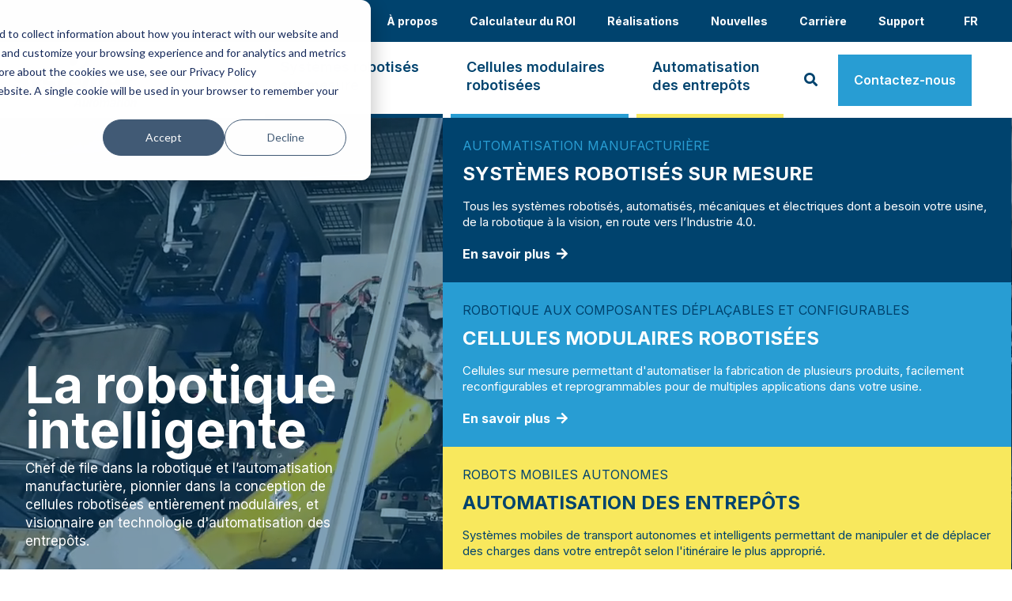

--- FILE ---
content_type: text/html; charset=UTF-8
request_url: https://www.systemexautomation.com/fr/
body_size: 23807
content:
<!doctype html><html lang="fr"><head>
    <meta charset="utf-8">
    <title>Robotique et automatisation manufacturière</title>
    <link rel="shortcut icon" href="https://www.systemexautomation.com/hubfs/favicon-16x16.png">
    <meta name="description" content="Systemex Automation est une firme d'ingénierie, de consultation, de fabrication et d'intégration de systèmes de production automatisés.">
    
    
    
    
    
<meta name="viewport" content="width=device-width, initial-scale=1">

    
    <meta property="og:description" content="Systemex Automation est une firme d'ingénierie, de consultation, de fabrication et d'intégration de systèmes de production automatisés.">
    <meta property="og:title" content="Robotique et automatisation manufacturière">
    <meta name="twitter:description" content="Systemex Automation est une firme d'ingénierie, de consultation, de fabrication et d'intégration de systèmes de production automatisés.">
    <meta name="twitter:title" content="Robotique et automatisation manufacturière">

    

    
    <style>
a.cta_button{-moz-box-sizing:content-box !important;-webkit-box-sizing:content-box !important;box-sizing:content-box !important;vertical-align:middle}.hs-breadcrumb-menu{list-style-type:none;margin:0px 0px 0px 0px;padding:0px 0px 0px 0px}.hs-breadcrumb-menu-item{float:left;padding:10px 0px 10px 10px}.hs-breadcrumb-menu-divider:before{content:'›';padding-left:10px}.hs-featured-image-link{border:0}.hs-featured-image{float:right;margin:0 0 20px 20px;max-width:50%}@media (max-width: 568px){.hs-featured-image{float:none;margin:0;width:100%;max-width:100%}}.hs-screen-reader-text{clip:rect(1px, 1px, 1px, 1px);height:1px;overflow:hidden;position:absolute !important;width:1px}
</style>

<link rel="stylesheet" href="https://www.systemexautomation.com/hubfs/hub_generated/template_assets/1/65175915841/1763142615159/template_main-head.min.css">
<link rel="stylesheet" href="https://www.systemexautomation.com/hubfs/hub_generated/template_assets/1/65174994868/1763142620483/template_main-foot.min.css">
<link rel="stylesheet" href="https://www.systemexautomation.com/hubfs/hub_generated/template_assets/1/65181131343/1765994756350/template_child.min.css">
<link rel="stylesheet" href="https://www.systemexautomation.com/hubfs/hub_generated/template_assets/1/65174701168/1763142616191/template_global-header-v2.min.css">

<style>

  /******************************* MAIN DESKTOP NAV STYLE *******************************/
  
  .hhs-top-bar {
    background-color: rgba(255, 255, 255, 1);
    padding: 0px 0; 
  }
  .hhs-top-bar.sticky-menu.active {
    padding: 0px 0; 
  }
  
  /* LOGOS */
  
  .hhs-top-bar.hhs-alt-nav .logo-sticky,
  .logo-standard  {
    max-width: 158px;
    float: left;
  }
  
  .hhs-top-bar.hhs-alt-nav.sticky-menu.active .logo-sticky,
  .logo-sticky  {
    max-width: 138px;
    float: left;
  }
  
  .hhs-header-logo {
    padding-top:  0px;
  }
  
  /* MENU STYLE */
  .hhs-nav-grid__menu {
    
      margin-left: auto;
    
  }
  
  .hhs-top-bar .hs-menu-wrapper.hs-menu-flow-horizontal>ul li a,
  .hs-menu-wrapper.hs-menu-flow-horizontal ul.hhs-nav-links .hs-menu-item a {
    color: rgba(0, 67, 110, 1.0);
  }
  
  
  .hhs-top-bar .hs-menu-wrapper.hs-menu-flow-horizontal>ul li {
    padding: 15px 30px 10px;
  }
  
  .hhs-top-bar.sticky-menu .hs-menu-wrapper.hs-menu-flow-horizontal>ul li {
    padding: 15px 30px 5px;
  }
  
  .hhs-top-bar .hs-menu-wrapper.hs-menu-flow-horizontal>ul li a:hover,
  .hs-menu-wrapper.hs-menu-flow-horizontal ul.hhs-nav-links .hs-menu-item a:hover,
  .hhs-top-bar .hs-menu-wrapper.hs-menu-flow-horizontal>ul li a:hover,
  .hhs-header-search a i:hover,
  .hhs-lang-switch .globe_class:hover{
    color: rgba(0, 67, 110, 1.0);
  } 
  
  .hhs-header-search a i{
    color: rgba(0, 67, 110, 1);
    
  }
  
  .hhs-top-bar .hs-menu-wrapper.hs-menu-flow-horizontal>ul li.hs-menu-depth-1.active:after,
  .hhs-top-bar .hs-menu-wrapper.hs-menu-flow-horizontal>ul li.hs-menu-depth-1:after {
    background-color: rgba(248, 232, 93, 0.0);
  }
  
  /* P3 HEADER ADDITIONS */

  .hhs-top-bar .hs-menu-wrapper.hs-menu-flow-horizontal>ul li.hs-menu-depth-1 {
    display: flex;
    align-items: center;
  }

  .hhs-top-bar .hs-menu-wrapper.hs-menu-flow-horizontal>ul li.hs-menu-depth-1:hover:after,
  .hhs-top-bar .hs-menu-wrapper.hs-menu-flow-horizontal>ul li.hs-menu-depth-1.active:after, 
  .hhs-top-bar .hs-menu-wrapper.hs-menu-flow-horizontal>ul li.hs-menu-depth-1:after,
  .sticky-menu.hhs-top-bar .hs-menu-wrapper.hs-menu-flow-horizontal>ul li.hs-menu-depth-1:after {
    width: calc(100% - 10px); /* calc(100% + 30px) */
    height: 5px;
    left: 10px; /* -15px */
  }

  .hhs-top-bar .hs-menu-wrapper.hs-menu-flow-horizontal>ul li.hs-menu-depth-1:hover:after,
  .hhs-top-bar .hs-menu-wrapper.hs-menu-flow-horizontal>ul li.hs-menu-depth-1.active:after, 
  .hhs-top-bar .hs-menu-wrapper.hs-menu-flow-horizontal>ul li.hs-menu-depth-1:after {
    bottom: -15px;
  }

  .sticky-menu.hhs-top-bar .hs-menu-wrapper.hs-menu-flow-horizontal>ul li.hs-menu-depth-1:after {
    bottom: -15px;
  }

  .hhs-top-bar .hs-menu-wrapper.hs-menu-flow-horizontal>ul li.hs-menu-depth-1.active:after,
  .sticky-menu.hhs-top-bar .hs-menu-wrapper.hs-menu-flow-horizontal>ul li.hs-menu-depth-1.active:after {
    height: 15px;
  }

  .hhs-top-bar .hs-menu-wrapper.hs-menu-flow-horizontal>ul li.hs-menu-depth-1:nth-child(3n-2):after {
    background-color: #00436E !important;
  }

  .hhs-top-bar .hs-menu-wrapper.hs-menu-flow-horizontal>ul li.hs-menu-depth-1:nth-child(3n-1):after {
    background-color: #289DD3 !important;
  }

  .hhs-top-bar .hs-menu-wrapper.hs-menu-flow-horizontal>ul li.hs-menu-depth-1:nth-child(3n):after {
    background-color: #F8E85D !important;
  }

  .hhs-nav-grid__extras {
    margin-left: 20px;
  }

  @media (min-width: 1200px) {
    .hhs-menu-button {
      top: 10px;
    }

    #hhs-main-nav .hs-menu-wrapper.hs-menu-flow-horizontal>ul {
      display: flex;
    }
  }

  @media (max-width: 576px) {
    #hhs-main-nav .hhs-menu-toggle {
      display: flex;
      justify-content: center;
      align-items: center;
    }
  }

  
  /* LANGUAGE SWITCHER */
  
  .hhs-lang-switch .globe_class:before{
    color: rgba(0, 67, 110, 1);
  }
  
  .lang_list_class li {
     background: rgba(255, 255, 255, 1) !important;
  }
  
  .hhs-lang-switch .lang_list_class:after {
    border-bottom-color: rgba(255, 255, 255, 1) !important;
  }
  
  /* STANDARD DROP DOWN MENU */
 
  .hhs-hat-menu .hs-menu-children-wrapper,
  .sc-site-header__menu .hs-menu-children-wrapper {
    background-color: #FFFFFF;
  }
  
  .hhs-hat-menu .hs-menu-children-wrapper:before,
  .hs-menu-wrapper.hs-menu-flow-horizontal>ul li.hs-item-has-children ul.hs-menu-children-wrapper:before {
     color: rgba(255, 255, 255, 1) !important;
  }
  
  .hhs-hat-menu .hs-menu-children-wrapper li a,
  .hhs-lang-switch .lang_list_class li a,
  .custom-menu-primary .hs-menu-wrapper > ul li a, 
  .hs-menu-wrapper.hs-menu-flow-horizontal > ul li.hs-item-has-children ul.hs-menu-children-wrapper li a,
  .hhs-lang-switch .lang_list_class li a {
    color: #00436e;
    font-size: 14px !important;
  }
  
  .hhs-hat-menu .hs-menu-children-wrapper li a:hover,
  .hhs-lang-switch .lang_list_class li a:hover,
  .hs-menu-wrapper.hs-menu-flow-horizontal ul.hhs-nav-links .hs-menu-item.hs-menu-depth-2 a:hover,
  .hhs-top-bar .hs-menu-wrapper.hs-menu-flow-horizontal>ul li.hs-item-has-children ul.hs-menu-children-wrapper li a:hover,
  .hhs-top-bar.hhs-alt-nav .hs-menu-wrapper.hs-menu-flow-horizontal ul.hhs-nav-links ul .hs-menu-item.sub-active a{
   background-color:  #FFFFFF;
  }
  
  .hhs-hat-menu .hs-menu-children-wrapper li a:hover,
  .hhs-lang-switch .lang_list_class li a:hover,
  .custom-menu-primary .hs-menu-wrapper > ul li.hs-item-has-children ul.hs-menu-children-wrapper li a:hover,
  .hs-menu-wrapper.hs-menu-flow-horizontal ul.hhs-nav-links .hs-menu-item.hs-menu-depth-2 a:hover,
  .hhs-top-bar .hs-menu-wrapper.hs-menu-flow-horizontal>ul li.hs-item-has-children ul.hs-menu-children-wrapper li a:hover,
  .hhs-top-bar.hhs-alt-nav .hs-menu-wrapper.hs-menu-flow-horizontal ul.hhs-nav-links ul .hs-menu-item.sub-active a{
   color: #00436e !important;
  }
  .custom-menu-primary .hs-menu-wrapper > ul li.hs-item-has-children ul.hs-menu-children-wrapper li.active a:hover {
    color: #00436e !important;
  }
  
  
  /* STICKY & ALT HEADER */
  
  .hhs-top-bar.hhs-alt-nav.sticky-menu,
  .hhs-top-bar.sticky-menu,
  .hhs-top-bar.hhs-alt-nav{
    background-color: rgba(255, 255, 255, 1);
  }
  .sticky-menu.active {
    background-color: rgba(255, 255, 255, 1);
  }
  
  .hhs-top-bar.sticky-menu .hs-menu-wrapper.hs-menu-flow-horizontal>ul li a,
  .hhs-top-bar.hhs-alt-nav .hs-menu-wrapper.hs-menu-flow-horizontal>ul li a,
  .hhs-top-bar.hhs-alt-nav .hs-menu-wrapper.hs-menu-flow-horizontal ul.hhs-nav-links .hs-menu-item a,
  .hhs-top-bar.hhs-alt-nav .hhs-header-search a i,
  .hhs-top-bar.hhs-alt-nav .fas,
  .hhs-top-bar.hhs-alt-nav .hhs-lang-switch .globe_class:before,
  .sticky-menu .hs-menu-wrapper.hs-menu-flow-horizontal ul.hhs-nav-links li a,
  .sticky-menu .hhs-nav-grid__extras i,
  .sticky-menu .hhs-lang-switch .globe_class:before{
    color: rgba(0, 67, 110, 1.0);
  }
  
  .hhs-top-bar.hhs-alt-nav .hs-menu-wrapper.hs-menu-flow-horizontal ul.hhs-nav-links ul .hs-menu-item a {
    color: #00436e;
  }
  
  .hhs-top-bar.sticky-menu .hs-menu-wrapper.hs-menu-flow-horizontal>ul li a:hover,
  .hhs-top-bar.hhs-alt-nav .hs-menu-wrapper.hs-menu-flow-horizontal>ul li a:hover,
  .hhs-top-bar.hhs-alt-nav .hhs-top-bar .hs-menu-wrapper.hs-menu-flow-horizontal .hs-menu-depth-1:first-child:hover,
  .hhs-top-bar.hhs-alt-nav .hhs-header-search a i:hover,
  .hhs-top-bar.hhs-alt-nav .fas:hover,
  .hhs-top-bar.hhs-alt-nav .hhs-lang-switch .globe_class:before,
  .sticky-menu .hhs-top-bar .hs-menu-wrapper.hs-menu-flow-horizontal .hs-menu-depth-1:first-child:hover,
  .sticky-menu .hs-menu-wrapper.hs-menu-flow-horizontal ul.hhs-nav-links li a:hover,
  .sticky-menu .hhs-header-search a i:hover{
    color: rgba(0, 67, 110, 1.0);
  }
  
  .hhs-top-bar.hhs-alt-nav .hhs-header-search a i,
  .hhs-top-bar.hhs-alt-nav .globe_class {
    color: rgba(0, 67, 110, 1) !important;
  }
  
  .hhs-top-bar.hhs-alt-nav .hhs-top-bar .hs-menu-wrapper.hs-menu-flow-horizontal>ul li a:hover,
  .hhs-top-bar.hhs-alt-nav .hhs-header-search a i:hover,
  .hhs-top-bar.hhs-alt-nav .globe_class:hover {
    color: rgba(0, 67, 110, 1) !important;
  }
  
  
  .hhs-top-bar.hhs-alt-nav .hs-menu-wrapper.hs-menu-flow-horizontal>ul li.hs-menu-depth-1.active:after,
  .hhs-top-bar.hhs-alt-nav .hs-menu-wrapper.hs-menu-flow-horizontal>ul li.hs-menu-depth-1:after,
  .sticky-menu.hhs-top-bar .hs-menu-wrapper.hs-menu-flow-horizontal>ul li.hs-menu-depth-1.active:after,
  .sticky-menu.hhs-top-bar .hs-menu-wrapper.hs-menu-flow-horizontal>ul li.hs-menu-depth-1:after {
    background-color: rgba(0, 67, 110, 0.0);
  }

  header .hhs-header-cta {
    z-index: 100 !important;
  }
  
  /* CTA */
  
  .hhs-header-cta .cta-secondary,
  .hhs-header-cta .cta-tertiary,
  .hhs-header-cta .cta-primary {
    padding: 15px 15px !important;
    font-size: 14px !important;
    -webkit-box-shadow: none;
    box-shadow: none;
  }
  
   /******************************* END *******************************/
  
   /******************************* SIDE MENU *******************************/
  
  .hhs-side-menu {
   width:  400px;
  }
  
  .hhs-side-menu {
   background-color:  rgba(255, 255, 255, 1.0);
  }
  
  .body-wrapper::after {
    background-color:  rgba(0, 0, 0, 0.6);
  }
  
 
  /* ICON */
  
  .hamburger-icon .line {
    background: rgba(0, 67, 110, 1.0);
  }
  
  .hhs-top-bar.hhs-alt-nav .hamburger-icon .line,
  .sticky-menu .hamburger-icon .line {
    background: rgba(0, 67, 110, 1.0);
  }
  
  .hamburger-icon.active .line {
    background: rgba(0, 67, 110, 1.0);
  }
  
  
  
  /* LANG GLOBE & SEARCH */
  .hhs-side-menu .hhs-lang-switch .globe_class:before,
  .hhs-side-menu .fas{
    color: rgba(0, 67, 110, 1.0);
  }
  
  header .globe_class:hover .lang_list_class,
  header .globe_class *:hover {
    display: block;
  }
  
  .hhs-top-bar .fas {
    color: #00436e;
  }
  
  .hhs-side-menu__footer a i,
  .hhs-side-menu__footer a:visited i {
    color: #333333;
  }
  
  .hhs-side-menu__footer a:hover i,
  .hhs-side-menu__footer a:focus i {
    color: #666666;
  }
  
  /** MAIN MENU **/
  
  .hhs-side-menu .hhs-side-menu__mobile li a {
    font-size: 18px;
    font-weight: bold;
    color: rgba(102, 102, 102, 1.0);
  }
  
  .hhs-side-menu .hhs-side-menu__mobile li a:hover {
    color: rgba(0, 0, 0, 1.0);
  }
  
  .hhs-sidebar-nav-toggle i {
    color: rgba(153, 153, 153, 1.0);
  }
  
  /** EXTRAS MENU **/
  
  .hhs-side-menu__extras .hs-menu-item a,
  .hhs-side-menu__extras .hs-menu-wrapper.hs-menu-flow-horizontal>ul li.hs-item-has-children ul.hs-menu-children-wrapper a {
    font-size: 14px;
    font-weight: nomral;
    color: rgba(102, 102, 102, 1);
  }
  
  .hhs-side-menu__extras .hs-menu-item a:hover,
  .hhs-side-menu__extras .hs-menu-wrapper.hs-menu-flow-horizontal>ul li.hs-item-has-children ul.hs-menu-children-wrapper a:hover {
    color: rgba(0, 164, 189, 1);
  }
  
  /* FOR LAST BLOCK IN SIDE MENU */
  
  
    .hhs-side-menu__extras {flex: 1;}
  
  
  @media (max-width: 575px) {
    .hhs-side-menu {
     width: 100%; 
    }
  }
  
   /******************************* END *******************************/
  
   /******************************* MEGA MENU *******************************/
  
  
  
  /******************************* END *******************************/
  
  /******************************* RESPONSIVE SIDE MENU *******************************/
  
  
    .hhs-menu-toggle {
      display: none;  
    }
    @media (max-width: 1200px) {
      .hhs-menu-toggle {
        display: block;  
      }
    }
    @media (max-width: 1200px) {
      .hhs-menu-toggle {
        display: block;  
      }
    }
  
  
  /* CTAS */  
  
  .hhs-side-menu__ctas .hhs-side-cta-1,
  .hhs-side-menu__ctas .hhs-side-cta-2{
    display: none;
  }
  @media (max-width: 1200px) {
      .hhs-extras-ctas,
      .hhs-extras-ctas .hhs-head-cta-1 {
        display: none;
      }
      .hhs-side-menu__ctas .hhs-side-cta-1 {
        display: inline-block;
      }
    }
    @media (max-width: 1200px) {
      .hhs-extras-ctas .hhs-head-cta-2 {
        display: none;
      }
      .hhs-side-menu__ctas .hhs-side-cta-2 {
        display: inline-block;
      }
    }
    
  /* MAIN NAV */
    @media (min-width: 1024px) {
      .hhs-side-menu__mobile {
        display: none;
      }
    }

  @media (max-width: 1024px) {
    .main-nav .sc-site-header__menu {
       display: none;
      }
    }
  
  /* FORM */
  
  
  
  /******************************* END *******************************/
  
  /******************************* HEADER HAT *******************************/
  
  
    .hhs-header-hat {
      background-color: rgba(0, 67, 110, 1.0);
      padding: 5px 0;
    }

    .hhs-hat-menu .hs-menu-wrapper.hs-menu-flow-horizontal>ul li.hs-menu-depth-1 a,
    header .switch-lang-link .hhs-lang-switch .globe_class:after {
      color: rgba(255, 255, 255, 1.0);
      font-size: 14px;
      font-weight: bold;
    }

    .hhs-hat-menu .hs-menu-wrapper.hs-menu-flow-horizontal > ul > li > ul {
      padding-top: 7px;
      padding-bottom: 7px;
    }

    .hhs-hat-menu .hs-menu-wrapper.hs-menu-flow-horizontal>ul li.hs-menu-depth-2 {
      margin-bottom: 10px !important;
    }

    .hhs-hat-menu .hs-menu-wrapper.hs-menu-flow-horizontal>ul li.hs-menu-depth-2:last-child {
      margin-bottom: 0 !important;
    }

    .hhs-hat-menu .hs-menu-wrapper.hs-menu-flow-horizontal>ul li.hs-menu-depth-2 a {
      line-height: 1.1em;
    }

    .hhs-hat-menu .hs-menu-wrapper.hs-menu-flow-horizontal>ul li.hs-menu-depth-1 a:hover {
      color: rgba(238, 238, 238, 1.0);
    }
    
    
      @media (max-width: 575px) {
        .hhs-header-hat {
          display: none;  
        }
      }
    
   

    .switch-lang-link .hhs-lang-switch .lang_list_class:after,
    .switch-lang-link .hhs-lang-switch .lang_list_class:before,
    .switch-lang-link .hhs-lang-switch .globe_class:before {
      display: none;
    }
    .switch-lang-link .hhs-lang-switch {
      margin: 0;
      float: none;
      display: inline-block;
      position: relative;
      top: 2px;
      margin-left: 20px;
    }
    .switch-lang-link .hhs-lang-switch .lang_switcher_class {
      padding: 0;
      margin: 0;
    }
    .switch-lang-link .hhs-lang-switch .globe_class {
      height: initial;
      font-family: inherit;
      padding: 10px;
      position: relative;
    }
    .switch-lang-link .hhs-lang-switch .lang_list_class {
      background-color: rgba(0, 67, 110, 1.0);
      padding: 15px !important;
      left: initial !important;
      right: -10px;
      transform: none;
    }

    .switch-lang-link .hhs-lang-switch .lang_list_class li {
      background: transparent!important;
      padding: 5px 0 10px !important;
      margin: 0!important;
    }
    .switch-lang-link .hhs-lang-switch .lang_list_class li a {
      color: #fff!important;
      padding: 0;
      line-height: 1;
      background: transparent!important;
      text-transform: uppercase;
/*       font-size: 0!important; */
    }
/*     .switch-lang-link .hhs-lang-switch .lang_list_class li a:hover {color: rgba(238, 238, 238, 1.0)!important;}
    .switch-lang-link .hhs-lang-switch .lang_list_class li a:after {content: 'EN';}
    .switch-lang-link .hhs-lang-switch .lang_list_class li a[lang="fr"]:after {content: 'FR';}
    .switch-lang-link .hhs-lang-switch .lang_list_class li a:after {font-size: 14px;}
    html[lang="en"] .switch-lang-link .hhs-lang-switch .lang_list_class li a[lang="en"] {display: none!important;}
    html[lang="fr"] .switch-lang-link .hhs-lang-switch .lang_list_class li a[lang="fr"] {display: none!important;} */
  
    html[lang="fr"] header .switch-lang-link .hhs-lang-switch .globe_class:after {
      content: 'FR';
    }
  
    html[lang="en"] header .switch-lang-link .hhs-lang-switch .globe_class:after {
      content: 'EN';
    }
  
    html[lang="fr-fr"] header .switch-lang-link .hhs-lang-switch .globe_class:after {
      content: 'FR-FR';
    }
  
    header .globe_class:after {
      position: relative;
      top: -2px;
      padding: 25px 20px;
      left: -20px;
    }
  
    .switch-lang-link {
      display: inline-block;
/*       float: right; */
      order: 2;
    }
    @media (max-width: 922px) {
      .switch-lang-link .hhs-lang-switch {top: 4px;}
    }   
    .hhs-side-menu__mobile-controls .switch-lang-link {
      position: absolute;
      top: 5px;
      right: 100px;
    }
    .hhs-side-menu__mobile-controls .switch-lang-link .hhs-lang-switch {
      margin: 0;
      top: 0;
      right: 0;
    }
    .hhs-side-menu__mobile-controls .switch-lang-link .hhs-lang-switch .lang_list_class li a,
    .hhs-side-menu__mobile-controls .switch-lang-link .hhs-lang-switch .lang_list_class li a:hover {color: #00436e!important;}

  
  /******************************* END *******************************/
  
   /** TABLET CSS **/
  @media (max-width: 922px) {
    .custom-menu-primary .hs-menu-wrapper > ul {
       margin-top: 10px !important;
    }
    .custom-menu-primary .hs-menu-wrapper > ul,
    .custom-menu-primary .hs-menu-wrapper > ul li.active a:hover{
      background-color:  rgba(255, 255, 255, 1) !important;
    }
    .hhs-top-bar .hs-menu-wrapper.hs-menu-flow-horizontal>ul li a:hover,
    .custom-menu-primary .hs-menu-wrapper > ul li.active a:hover {
      color:  #00436e ;
    }
    .custom-menu-primary .hs-menu-wrapper > ul li{
      
        border-top: 1px solid rgba(255, 255, 255, .2) !important; 
      
    }
    .custom-menu-primary .hs-menu-wrapper > ul ul li{
      
        background-color: rgba(255, 255, 255, .15);
      
    }
    
      .sticky-menu.active {
        position: fixed !important;
      }
    

    .hhs-nav-grid__extras {
      margin-left: 0;
    }
  }
  
  /** MOBILE CSS **/
  @media (max-width: 575px) {
    .logo-standard, .logo-sticky {
      max-width: 100px !important;
    }
    
      .hhs-nav-opt-items .hhs-header-search {
        right: 3px;
      }
      .hhs-nav-opt-items .hhs-lang-switch
       {
        right: 33px;
      }
    

    .hhs-side-menu .hhs-side-menu__mobile li.active a {
      color: #289DD3 !important;
    }
    
    
    #hhs-main-nav {
      padding: 7px 0 8px;
    }
    
    .hhs-side-menu .switch-lang-link .hhs-lang-switch .lang_list_class {
      display: block;
      background: none;
      box-shadow: none;
      top: -15px;
      right: -15px;
      min-width: 90px;
    }
    
    .hhs-side-menu .switch-lang-link .hhs-lang-switch .lang_list_class li:first-child {
      display: none;
    }
    
    .hhs-side-menu .switch-lang-link .hhs-lang-switch .lang_list_class li .lang_switcher_link {
      text-transform: initial;
    }
  }
  
</style>

<link rel="stylesheet" href="/hs/hsstatic/cos-LanguageSwitcher/static-1.336/sass/LanguageSwitcher.css">
<link rel="stylesheet" href="https://www.systemexautomation.com/hubfs/hub_generated/template_assets/1/65176468496/1763142618610/template_global-footer.min.css">
<link rel="stylesheet" href="https://www.systemexautomation.com/hubfs/hub_generated/module_assets/1/67440423454/1758249991223/module_Global_Footer.min.css">
<style>
  
  /******************************* MAIN DESKTOP NAV STYLE *******************************/
  
  #hs_cos_wrapper_global_footer .hhs-footer-mod {
    padding-top: 100px;
    padding-bottom: 50px;
    
    
      background-color: rgba(0, 67, 110, 1.0);
    }
  


  /** NAVIGATION COLUMNS STYLE **/
  .hhs-foot-base-nav .hs-menu-wrapper.hs-menu-flow-horizontal > ul li a,
  .hhs-foot-nav-col .hs-menu-wrapper.hs-menu-flow-horizontal>ul li.hs-item-has-children ul.hs-menu-children-wrapper li a,
  .hhs-foot-nav-col .hs-menu-wrapper.hs-menu-flow-horizontal > ul li a {
    color: #FFFFFF !important;
  }
  .hhs-foot-base-nav .hs-menu-wrapper.hs-menu-flow-horizontal > ul li a:hover,
  .hhs-foot-nav-col .hs-menu-wrapper.hs-menu-flow-horizontal>ul li.hs-item-has-children ul.hs-menu-children-wrapper li a:hover,
  .hhs-foot-nav-col .hs-menu-wrapper.hs-menu-flow-horizontal > ul li a:hover {
    color: #289DD3  !important;
  }
  .foot-nav-title,
  .hhs-foot-rss h5,
  .hhs-foot-nav-col h5 {
    margin-bottom: 40px;
    color: #FFFFFF;
  }

  .hhs-foot-rss .hs_cos_wrapper_type_inline_rich_text p,
  .hhs-foot-rss .hs_cos_wrapper_type_inline_rich_text l1,
  .hhs-foot-rss .hs_cos_wrapper_type_inline_rich_text span,
  .hhs-foot-rss label{
    color: #ffffff;
  }
  
  .hhs-foot-base-nav .hs-menu-wrapper.hs-menu-flow-horizontal > ul li a {
    font-size: 14px;
  }

  /*#hs_cos_wrapper_global_footer .hs-menu-item.active {*/
  .hhs-foot-nav-col .hs-menu-wrapper.hs-menu-flow-horizontal > ul li.active a {
    color: #289DD3 !important;
  }

  /** BLOG POST STYLE **/
  .hhs-footer-mod .hhs-post-content a h6  {
    color: #FFFFFF;
    font-size: 16px;
    line-height: 20px;
  }
  .hhs-footer-mod .hhs-post-summary p  {
    color: #ffffff;
    font-size: 14px;
    line-height: 18px;
  }
  .hhs-foot-rss .hs-rss-title:hover {
    color: #FFFFFF;
  }
   .hhs-footer-mod .hhs-post-feat-img {
    min-height: 120px;
  }
  .hhs-foot-rss .hs-rss-item.hs-with-featured-image .hs-rss-item-text  {
   margin-top: 120px;
  }
  .hhs-foot-break-line {
    border-color:  #289DD3;
  }
  .hhs-foot-copyright {
    color: #ffffff;
  }
  
  /** TOGGLE COLLAPSE **/
  
  

  /** SOCIAL ICONS **/#hs_cos_wrapper_global_footer .hhs-social-con i { color:  #FFFFFF;}
    #hs_cos_wrapper_global_footer .hhs-social-con i:hover {color:  #289DD3;}/** TABLET CSS **/
  @media (max-width: 922px) {
    #hs_cos_wrapper_global_footer .hhs-footer-mod {
      padding-top: 25px;
      padding-bottom: 25px;
    }
  }

  /** BACK TO TOP **/
  #return-to-top {
   background: rgba(0, 67, 110, 0.7);
  }
  #return-to-top:hover {
   background: rgba(0, 67, 110, 0.9);
  }

  /** MOBILE CSS **/
  @media (max-width: 575px) {
    #hs_cos_wrapper_global_footer .hhs-footer-mod {
      padding-top: 25px;
      padding-bottom: 25px;
    }
    .hhs-foot-nav-col {
     border-color: #289DD3;
    }
  }
</style>
<link rel="stylesheet" href="https://www.systemexautomation.com/hubfs/hub_generated/template_assets/1/65176628868/1763142622110/template_hero-banner.min.css">

<style>
  
  /******************************* ROW STYLE *******************************/
  
  #hs_cos_wrapper_widget_1646655895389 .hhs-hero-mod {
    /*padding-top: 90px;*/ /* 100px */
    padding-bottom:  0; /* 0px */z-index: 0;}
  
  #hs_cos_wrapper_widget_1646655895389 .hhs-hero-mod .row {
    margin-top:  0px;
  }
  
  @media (max-width: 922px) {
    #hs_cos_wrapper_widget_1646655895389 .hhs-hero-mod {
      padding-top: ;
      padding-bottom: ;
    }
  }
  @media (max-width: 575px) {
    #hs_cos_wrapper_widget_1646655895389 .hhs-hero-mod {
      padding-top: ;
      padding-bottom: ;
    }}
  
   /** VIDEO STYLE **/#hs_cos_wrapper_widget_1646655895389 .hhs-video-player {
      background: #00436e !important;
    }

    
      
    

    @media (min-width: 993px) {
      .hhs-hero-mod.p3_hero_banner video {
        min-width: 60%;
        min-height: 100%;
        top: 50%;
        left: 0;
        transform: translate(0, -50%);
      }
    }
    @media (max-width: 992px) {
      .hhs-hero-mod.p3_hero_banner video {
        min-width: 100%;
        min-height: 30%;
        max-height: 72%;
        top: 0;
        left: 50%;
        transform: translate(-50%, -50%);
      }
    }
    @media (max-width: 1024px) {
      .hhs-hero-mod.p3_hero_banner video {
        max-height: 60%;
      }
    }

    @media (min-width: 992px) and (max-width: 1024px) {
      #hs_cos_wrapper_widget_1646655895389 .p3_banner_container, #hs_cos_wrapper_widget_1646655895389 .second-col {
        padding-left: 0 !important;
      }
    }/* FULLSCREEN BACKGROUND */#hs_cos_wrapper_widget_1646655895389 .hhs-hero-mod {
      /*height: 100vh;*/
      display: table;
      width: 100%;
    }
    #hs_cos_wrapper_widget_1646655895389 .hhs-fs-bg-outer {
      display: table-cell;
      vertical-align: middle;
      position: static !important;
    }
    #hs_cos_wrapper_widget_1646655895389 .hhs-hero-mod video {
      object-fit: cover;
      width: 100vw;
      height: 100vh;
      top: 0;
      left: 0;
      transform: none;
    }

    #hs_cos_wrapper_widget_1646655895389 .hhs-hero-mod.hide-desktop {display: none;}
    #hs_cos_wrapper_widget_1646655895389 .hhs-hero-mod.show-desktop {display: table;}
    @media (max-width: 834px) { 
      #hs_cos_wrapper_widget_1646655895389 .hhs-hero-mod.hide-desktop {display: none !important;}
      #hs_cos_wrapper_widget_1646655895389 .hhs-hero-mod.show-tablet {display: table !important;}
      #hs_cos_wrapper_widget_1646655895389 .hhs-hero-mod.hide-tablet {display: none !important;}
     }
    @media (max-width: 922px) {
      #hs_cos_wrapper_widget_1646655895389 .hhs-fs-bg-outer {
        display: block;
      }
    }
    @media (max-width: 575px) { 
      #hs_cos_wrapper_widget_1646655895389 .hhs-hero-mod.hide-mobile {display: none !important;}
      #hs_cos_wrapper_widget_1646655895389 .hhs-hero-mod.show-mobile {display: table !important;}
      #hs_cos_wrapper_widget_1646655895389 .hhs-hero-mod {
        display: table !important;
      }
    }/* PARALLAX */
  
  /* HERO OVERLAY */#hs_cos_wrapper_widget_1646655895389 .hhs-hero-overlay {background-color: rgba(0, 67, 110, 0.50);}/* WAVE *//******************************* END *******************************/
  
  /******************************* COLUMN 1 *******************************/
  
  #hs_cos_wrapper_widget_1646655895389 .hhs-hero-mod .first-col .hhs-col-inner {
    text-align:  left;}
  
  /* ROTATING HEADLINE *//* CONTENT ALIGNMENT */
  
  #hs_cos_wrapper_widget_1646655895389 .hhs-hero-mod .first-col {
    text-align:  left;
  }
  @media (max-width: 575px) {
    #hs_cos_wrapper_widget_1646655895389 .hhs-hero-mod .first-col {
      text-align:  left;
    }
  }
  
  /* TEXT STYLE */
  
  #hs_cos_wrapper_widget_1646655895389 .first-col .hhs-rich-text h1, #hs_cos_wrapper_widget_1646655895389 .first-col .hhs-rich-text h2,#hs_cos_wrapper_widget_1646655895389 .first-col .hhs-rich-text h3, #hs_cos_wrapper_widget_1646655895389 .first-col .hhs-rich-text h4, #hs_cos_wrapper_widget_1646655895389 .first-col .hhs-rich-text h5, #hs_cos_wrapper_widget_1646655895389 .first-col .hhs-rich-text h6, #hs_cos_wrapper_widget_1646655895389 .first-col .hhs-rich-text p, #hs_cos_wrapper_widget_1646655895389 .first-col .hhs-rich-text span, #hs_cos_wrapper_widget_1646655895389 .first-col .hhs-rich-text label, #hs_cos_wrapper_widget_1646655895389 .first-col .hhs-rich-text li {
    color: #ffffff;
  }
  
  /* FORM STYLE */
  
  /* VERTICAL ALIGN */
  
  #hs_cos_wrapper_widget_1646655895389 .first-col .hhs-col-inner {
    display: table; 
    height: 100%;
    width: 100%;
  }
  #hs_cos_wrapper_widget_1646655895389 .first-col .hhs-col-inner-con {
    display: table-cell;
  }#hs_cos_wrapper_widget_1646655895389 .first-col .hhs-col-inner-con {
      vertical-align: bottom;
      padding: 0 60px 60px;
    }

    @media (max-width: 1024px) {
      #hs_cos_wrapper_widget_1646655895389 .first-col .hhs-col-inner-con {
        padding: 0;
      }
    }/******************************* END *******************************/
  
  /******************************* COLUMN 2 *******************************/
  
  #hs_cos_wrapper_widget_1646655895389 .hhs-hero-mod .second-col .hhs-col-inner.col_2_row_1 {
    text-align:  left;background-color: rgba(0, 67, 110, 1);padding: 25px;
      border-radius: 0px;}
  @media (max-width: 575px) {
    #hs_cos_wrapper_widget_1646655895389 .hhs-hero-mod .second-col {
      text-align:  left;
    }
  }
  
  /* TEXT STYLE */
  
  #hs_cos_wrapper_widget_1646655895389 .second-col .col_2_row_1 .hhs-rich-text h1, 
  #hs_cos_wrapper_widget_1646655895389 .second-col .col_2_row_1 .hhs-rich-text h2,
  #hs_cos_wrapper_widget_1646655895389 .second-col .col_2_row_1 .hhs-rich-text h3, 
  #hs_cos_wrapper_widget_1646655895389 .second-col .col_2_row_1 .hhs-rich-text h4, 
  #hs_cos_wrapper_widget_1646655895389 .second-col .col_2_row_1 .hhs-rich-text h5, 
  #hs_cos_wrapper_widget_1646655895389 .second-col .col_2_row_1 .hhs-rich-text h6, 
  #hs_cos_wrapper_widget_1646655895389 .second-col .col_2_row_1 .hhs-rich-text p, 
  #hs_cos_wrapper_widget_1646655895389 .second-col .col_2_row_1 .hhs-rich-text span, 
  #hs_cos_wrapper_widget_1646655895389 .second-col .col_2_row_1 .hhs-rich-text label, 
  #hs_cos_wrapper_widget_1646655895389 .second-col .col_2_row_1 .hhs-rich-text li {
    color: #ffffff;
  }

  #hs_cos_wrapper_widget_1646655895389 .second-col .hhs-rich-text p:last-child {
    margin-bottom: 0;
  }
  
  /* FORM STYLE *//* VERTICAL ALIGN */
  
  #hs_cos_wrapper_widget_1646655895389 .second-col .hhs-col-inner.col_2_row_1 {
    display: table; 
    height: 33.3%; /* 100% */
    width: 100%;
  }
  #hs_cos_wrapper_widget_1646655895389 .second-col .col_2_row_1 .hhs-col-inner-con {
    display: table-cell;
    vertical-align: middle;
  }


  /******************************* END *******************************/
  
  /******************************* COLUMN 3 *******************************/
  
  #hs_cos_wrapper_widget_1646655895389 .hhs-hero-mod .second-col .hhs-col-inner.col_2_row_2 {
    text-align:  left;background-color: rgba(40, 157, 211, 1);padding: 25px;
      border-radius: 0px;}
  @media (max-width: 575px) {
    #hs_cos_wrapper_widget_1646655895389 .hhs-hero-mod .second-col {
      text-align:  left;
    }
  }
  
  /* TEXT STYLE */
  
  #hs_cos_wrapper_widget_1646655895389 .second-col .col_2_row_2 .hhs-rich-text h1, 
  #hs_cos_wrapper_widget_1646655895389 .second-col .col_2_row_2 .hhs-rich-text h2,
  #hs_cos_wrapper_widget_1646655895389 .second-col .col_2_row_2 .hhs-rich-text h3, 
  #hs_cos_wrapper_widget_1646655895389 .second-col .col_2_row_2 .hhs-rich-text h4, 
  #hs_cos_wrapper_widget_1646655895389 .second-col .col_2_row_2 .hhs-rich-text h5, 
  #hs_cos_wrapper_widget_1646655895389 .second-col .col_2_row_2 .hhs-rich-text h6, 
  #hs_cos_wrapper_widget_1646655895389 .second-col .col_2_row_2 .hhs-rich-text p, 
  #hs_cos_wrapper_widget_1646655895389 .second-col .col_2_row_2 .hhs-rich-text span, 
  #hs_cos_wrapper_widget_1646655895389 .second-col .col_2_row_2 .hhs-rich-text label, 
  #hs_cos_wrapper_widget_1646655895389 .second-col .col_2_row_2 .hhs-rich-text li {
    color: #ffffff;
  }
  
  /* FORM STYLE *//* VERTICAL ALIGN */
  
  #hs_cos_wrapper_widget_1646655895389 .second-col .hhs-col-inner.col_2_row_2 {
    display: table; 
    height: 33.3%;
    width: 100%;
  }
  #hs_cos_wrapper_widget_1646655895389 .second-col .col_2_row_2 .hhs-col-inner-con {
    display: table-cell;
    vertical-align: middle;
  }


  /******************************* END *******************************/
  
  /******************************* COLUMN 4 *******************************/
  
  #hs_cos_wrapper_widget_1646655895389 .hhs-hero-mod .second-col .hhs-col-inner.col_2_row_3 {
    text-align:  left;background-color: rgba(248, 232, 93, 1);padding: 25px;
      border-radius: 0px;}
  @media (max-width: 575px) {
    #hs_cos_wrapper_widget_1646655895389 .hhs-hero-mod .second-col {
      text-align:  left;
    }
  }
  
  /* TEXT STYLE */
  
  #hs_cos_wrapper_widget_1646655895389 .second-col .col_2_row_3 .hhs-rich-text h1, 
  #hs_cos_wrapper_widget_1646655895389 .second-col .col_2_row_3 .hhs-rich-text h2,
  #hs_cos_wrapper_widget_1646655895389 .second-col .col_2_row_3 .hhs-rich-text h3, 
  #hs_cos_wrapper_widget_1646655895389 .second-col .col_2_row_3 .hhs-rich-text h4, 
  #hs_cos_wrapper_widget_1646655895389 .second-col .col_2_row_3 .hhs-rich-text h5, 
  #hs_cos_wrapper_widget_1646655895389 .second-col .col_2_row_3 .hhs-rich-text h6, 
  #hs_cos_wrapper_widget_1646655895389 .second-col .col_2_row_3 .hhs-rich-text p, 
  #hs_cos_wrapper_widget_1646655895389 .second-col .col_2_row_3 .hhs-rich-text span, 
  #hs_cos_wrapper_widget_1646655895389 .second-col .col_2_row_3 .hhs-rich-text label, 
  #hs_cos_wrapper_widget_1646655895389 .second-col .col_2_row_3 .hhs-rich-text li {
    color: #00436e;
  }
  
  /* FORM STYLE *//* VERTICAL ALIGN */
  
  #hs_cos_wrapper_widget_1646655895389 .second-col .hhs-col-inner.col_2_row_3 {
    display: table; 
    height: 33.4%;
    width: 100%;
  }
  #hs_cos_wrapper_widget_1646655895389 .second-col .col_2_row_3 .hhs-col-inner-con {
    display: table-cell;
    vertical-align: middle;
  }

  @media (max-width: 575px) {
    #hs_cos_wrapper_widget_1646655895389 .second-col .hhs-col-inner.col_2_row_1,
    #hs_cos_wrapper_widget_1646655895389 .second-col .hhs-col-inner.col_2_row_2,
    #hs_cos_wrapper_widget_1646655895389 .second-col .hhs-col-inner.col_2_row_3 {
      height: auto;
    }
  }
  
</style>


<style>
  
  
  
  #hs_cos_wrapper_widget_1647288421840 .hhs-text-mod {
      padding-top: 50px;
      padding-bottom:  0px;background-color: rgba(255, 255, 255, 1);}
  
  @media (max-width: 922px) {
    #hs_cos_wrapper_widget_1647288421840 .hhs-text-mod {
      padding-top: 50px;
      padding-bottom: 0px;
    }
  }
  @media (max-width: 575px) {
    #hs_cos_wrapper_widget_1647288421840 .hhs-text-mod {
      padding-top: 25px;
      padding-bottom: 25px;
    }
  }
  
  
  
    #hs_cos_wrapper_widget_1647288421840 .hhs-video-player {
      background: #000000 url() no-repeat center center;
      background-size: cover;
    }#hs_cos_wrapper_widget_1647288421840 .c1 .hhs-rich-text, #hs_cos_wrapper_widget_1647288421840 .c1 .hhs-rich-text h1, #hs_cos_wrapper_widget_1647288421840 .c1 .hhs-rich-text h2,#hs_cos_wrapper_widget_1647288421840 .c1 .hhs-rich-text h3, #hs_cos_wrapper_widget_1647288421840 .c1 .hhs-rich-text h4, #hs_cos_wrapper_widget_1647288421840 .c1 .hhs-rich-text h5, #hs_cos_wrapper_widget_1647288421840 .c1 .hhs-rich-text h6, #hs_cos_wrapper_widget_1647288421840 .c1 .hhs-rich-text p, #hs_cos_wrapper_widget_1647288421840 .c1 .hhs-rich-text span, #hs_cos_wrapper_widget_1647288421840 .c1 .hhs-rich-text li, #hs_cos_wrapper_widget_1647288421840 .c1 .hhs-rich-text blockquote {text-align: center;
  }@media (max-width: 992px) {
    #hs_cos_wrapper_widget_1647288421840 .c1 .hhs-rich-text h1, #hs_cos_wrapper_widget_1647288421840 .c1 .hhs-rich-text h2,#hs_cos_wrapper_widget_1647288421840 .c1 .hhs-rich-text h3, #hs_cos_wrapper_widget_1647288421840 .c1 .hhs-rich-text h4, #hs_cos_wrapper_widget_1647288421840 .c1 .hhs-rich-text h5, #hs_cos_wrapper_widget_1647288421840 .c1 .hhs-rich-text h6, #hs_cos_wrapper_widget_1647288421840 .c1 .hhs-rich-text p, #hs_cos_wrapper_widget_1647288421840 .c1 .hhs-rich-text span, #hs_cos_wrapper_widget_1647288421840 .c1 .hhs-rich-text li {
      text-align: center;
    }
  }
  @media (max-width: 575px) {
    #hs_cos_wrapper_widget_1647288421840 .c1 .hhs-rich-text h1, #hs_cos_wrapper_widget_1647288421840 .c1 .hhs-rich-text h2,#hs_cos_wrapper_widget_1647288421840 .c1 .hhs-rich-text h3, #hs_cos_wrapper_widget_1647288421840 .c1 .hhs-rich-text h4, #hs_cos_wrapper_widget_1647288421840 .c1 .hhs-rich-text h5, #hs_cos_wrapper_widget_1647288421840 .c1 .hhs-rich-text h6, #hs_cos_wrapper_widget_1647288421840 .c1 .hhs-rich-text p, #hs_cos_wrapper_widget_1647288421840 .c1 .hhs-rich-text span, #hs_cos_wrapper_widget_1647288421840 .c1 .hhs-rich-text li {
      text-align: center;
    }
  }@media (max-width: 992px) {
    #hs_cos_wrapper_widget_1647288421840 .c1 .hhs-rich-text {
      text-align: center;
    }
  }
  @media (max-width: 575px) {
    #hs_cos_wrapper_widget_1647288421840 .c1 .hhs-rich-text {
      text-align: center;
    }
  }
  
  
  
  
  
  
  
  
  
  
  
  
  
</style>

<link class="hs-async-css" rel="preload" href="https://www.systemexautomation.com/hubfs/hub_generated/template_assets/1/65175056801/1763142621876/template_row-multi-column-content.min.css" as="style" onload="this.onload=null;this.rel='stylesheet'">
<noscript><link rel="stylesheet" href="https://www.systemexautomation.com/hubfs/hub_generated/template_assets/1/65175056801/1763142621876/template_row-multi-column-content.min.css"></noscript>
<link rel="stylesheet" href="https://www.systemexautomation.com/hubfs/hub_generated/template_assets/1/65175777918/1763142617613/template_hero-slider.min.css">

<style>
  
  
  
  #hs_cos_wrapper_widget_1647288644059 .flickity-viewport {
    
      height: 620px;
    
  }

  #hs_cos_wrapper_widget_1647288644059 .hhs-hero-slider .carousel-cell .inner {
    padding-top: 0px;
    padding-bottom:  50px;
  }

  #hs_cos_wrapper_widget_1647288644059 .hhs-hero-slider .row {
    margin-top:  0px;
  }
  
  @media (max-width: 922px) {
    #hs_cos_wrapper_widget_1647288644059 .hhs-hero-slider .carousel-cell .inner {
      padding-top: 0px;
      padding-bottom: 25px;
    }
    #hs_cos_wrapper_widget_1647288644059 .flickity-viewport {
    
     height: 820px;
    
    }
  }
  
  @media (max-width: 575px) {
    #hs_cos_wrapper_widget_1647288644059 .hhs-hero-slider .carousel-cell .inner {
      padding-top: 0px;
      padding-bottom: 25px;
    }
    #hs_cos_wrapper_widget_1647288644059 .flickity-viewport {
    
     height: 935px;
    
    }
  }

  
  
  #hs_cos_wrapper_widget_1647288644059 .hhs-hero-overlay {
    
    
  }
  
  
  
  #hs_cos_wrapper_widget_1647288644059 .hhs-hero-slider .flickity-page-dots .dot { background: rgba(153, 153, 153, 1) ; }
  #hs_cos_wrapper_widget_1647288644059 .hhs-hero-slider .flickity-page-dots .dot.is-selected {background: rgba(40, 157, 211, 1) ; }

  #hs_cos_wrapper_widget_1647288644059 .hhs-hero-slider .flickity-prev-next-button .arrow {
    fill: rgba(153, 153, 153, 1) ;
  }
  
  
  
  


  #hs_cos_wrapper_widget_1647288644059 #slide-no1 .c1 .hhs-form-con .hs-submit {text-align: left !important;}
  #hs_cos_wrapper_widget_1647288644059 #slide-no1 .c2 .hhs-form-con .hs-submit {text-align: left !important;}

  #hs_cos_wrapper_widget_1647288644059 #slide-no1.inner .c1 h1,#hs_cos_wrapper_widget_1647288644059 #slide-no1.inner .c1 h2,#hs_cos_wrapper_widget_1647288644059 #slide-no1.inner .c1 h3,#hs_cos_wrapper_widget_1647288644059 #slide-no1.inner .c1 h4,#hs_cos_wrapper_widget_1647288644059 #slide-no1.inner .c1 h5,#hs_cos_wrapper_widget_1647288644059 #slide-no1.inner .c1 h5,#hs_cos_wrapper_widget_1647288644059 #slide-no1.inner .c1 h6,#hs_cos_wrapper_widget_1647288644059 #slide-no1.inner .c1 p,#hs_cos_wrapper_widget_1647288644059 #slide-no1.inner .c1 li, #hs_cos_wrapper_widget_1647288644059 #slide-no1.inner .c1 span {
    color: #343434;
    }#hs_cos_wrapper_widget_1647288644059 #slide-no1.inner .c1 h1,
  #hs_cos_wrapper_widget_1647288644059 #slide-no1.inner .c1 h2,
  #hs_cos_wrapper_widget_1647288644059 #slide-no1.inner .c1 h3,
  #hs_cos_wrapper_widget_1647288644059 #slide-no1.inner .c1 h4,
  #hs_cos_wrapper_widget_1647288644059 #slide-no1.inner .c1 h5,
  #hs_cos_wrapper_widget_1647288644059 #slide-no1.inner .c1 h5,
  #hs_cos_wrapper_widget_1647288644059 #slide-no1.inner .c1 h6,
  #hs_cos_wrapper_widget_1647288644059 #slide-no1.inner .c1 p,
  #hs_cos_wrapper_widget_1647288644059 #slide-no1.inner .c1 li, 
  #hs_cos_wrapper_widget_1647288644059 #slide-no1.inner .c1 span,
  #hs_cos_wrapper_widget_1647288644059 #slide-no1.inner .c1 label {
    color: #343434;
  }
  

  #hs_cos_wrapper_widget_1647288644059 #slide-no1.inner .c2 h1,
  #hs_cos_wrapper_widget_1647288644059 #slide-no1.inner .c2 h2,
  #hs_cos_wrapper_widget_1647288644059 #slide-no1.inner .c2 h3,
  #hs_cos_wrapper_widget_1647288644059 #slide-no1.inner .c2 h4,
  #hs_cos_wrapper_widget_1647288644059 #slide-no1.inner .c2 h5,
  #hs_cos_wrapper_widget_1647288644059 #slide-no1.inner .c2 h5,
  #hs_cos_wrapper_widget_1647288644059 #slide-no1.inner .c2 h6,
  #hs_cos_wrapper_widget_1647288644059 #slide-no1.inner .c2 p,
  #hs_cos_wrapper_widget_1647288644059 #slide-no1.inner .c2 li, 
  #hs_cos_wrapper_widget_1647288644059 #slide-no1.inner .c2 span,
  #hs_cos_wrapper_widget_1647288644059 #slide-no1.inner .c2 label {
    color: #343434;
  }
  
  #hs_cos_wrapper_widget_1647288644059 #slide-no1 .c1 .hhs-col-inner {
    text-align:  left;
    
    
    
  }

  
    
    #hs_cos_wrapper_widget_1647288644059 #slide-no1 .c2 .hhs-col-inner {
      text-align:  left;
      
      
      
    }
  


  #hs_cos_wrapper_widget_1647288644059 #slide-no2 .c1 .hhs-form-con .hs-submit {text-align: left !important;}
  #hs_cos_wrapper_widget_1647288644059 #slide-no2 .c2 .hhs-form-con .hs-submit {text-align: left !important;}

  #hs_cos_wrapper_widget_1647288644059 #slide-no2.inner .c1 h1,#hs_cos_wrapper_widget_1647288644059 #slide-no2.inner .c1 h2,#hs_cos_wrapper_widget_1647288644059 #slide-no2.inner .c1 h3,#hs_cos_wrapper_widget_1647288644059 #slide-no2.inner .c1 h4,#hs_cos_wrapper_widget_1647288644059 #slide-no2.inner .c1 h5,#hs_cos_wrapper_widget_1647288644059 #slide-no2.inner .c1 h5,#hs_cos_wrapper_widget_1647288644059 #slide-no2.inner .c1 h6,#hs_cos_wrapper_widget_1647288644059 #slide-no2.inner .c1 p,#hs_cos_wrapper_widget_1647288644059 #slide-no2.inner .c1 li, #hs_cos_wrapper_widget_1647288644059 #slide-no2.inner .c1 span {
    color: #343434;
    }#hs_cos_wrapper_widget_1647288644059 #slide-no2.inner .c1 h1,
  #hs_cos_wrapper_widget_1647288644059 #slide-no2.inner .c1 h2,
  #hs_cos_wrapper_widget_1647288644059 #slide-no2.inner .c1 h3,
  #hs_cos_wrapper_widget_1647288644059 #slide-no2.inner .c1 h4,
  #hs_cos_wrapper_widget_1647288644059 #slide-no2.inner .c1 h5,
  #hs_cos_wrapper_widget_1647288644059 #slide-no2.inner .c1 h5,
  #hs_cos_wrapper_widget_1647288644059 #slide-no2.inner .c1 h6,
  #hs_cos_wrapper_widget_1647288644059 #slide-no2.inner .c1 p,
  #hs_cos_wrapper_widget_1647288644059 #slide-no2.inner .c1 li, 
  #hs_cos_wrapper_widget_1647288644059 #slide-no2.inner .c1 span,
  #hs_cos_wrapper_widget_1647288644059 #slide-no2.inner .c1 label {
    color: #343434;
  }
  

  #hs_cos_wrapper_widget_1647288644059 #slide-no2.inner .c2 h1,
  #hs_cos_wrapper_widget_1647288644059 #slide-no2.inner .c2 h2,
  #hs_cos_wrapper_widget_1647288644059 #slide-no2.inner .c2 h3,
  #hs_cos_wrapper_widget_1647288644059 #slide-no2.inner .c2 h4,
  #hs_cos_wrapper_widget_1647288644059 #slide-no2.inner .c2 h5,
  #hs_cos_wrapper_widget_1647288644059 #slide-no2.inner .c2 h5,
  #hs_cos_wrapper_widget_1647288644059 #slide-no2.inner .c2 h6,
  #hs_cos_wrapper_widget_1647288644059 #slide-no2.inner .c2 p,
  #hs_cos_wrapper_widget_1647288644059 #slide-no2.inner .c2 li, 
  #hs_cos_wrapper_widget_1647288644059 #slide-no2.inner .c2 span,
  #hs_cos_wrapper_widget_1647288644059 #slide-no2.inner .c2 label {
    color: #343434;
  }
  
  #hs_cos_wrapper_widget_1647288644059 #slide-no2 .c1 .hhs-col-inner {
    text-align:  left;
    
    
    
  }

  
    
    #hs_cos_wrapper_widget_1647288644059 #slide-no2 .c2 .hhs-col-inner {
      text-align:  left;
      
      
      
    }
  


  #hs_cos_wrapper_widget_1647288644059 #slide-no3 .c1 .hhs-form-con .hs-submit {text-align: left !important;}
  #hs_cos_wrapper_widget_1647288644059 #slide-no3 .c2 .hhs-form-con .hs-submit {text-align: left !important;}

  #hs_cos_wrapper_widget_1647288644059 #slide-no3.inner .c1 h1,#hs_cos_wrapper_widget_1647288644059 #slide-no3.inner .c1 h2,#hs_cos_wrapper_widget_1647288644059 #slide-no3.inner .c1 h3,#hs_cos_wrapper_widget_1647288644059 #slide-no3.inner .c1 h4,#hs_cos_wrapper_widget_1647288644059 #slide-no3.inner .c1 h5,#hs_cos_wrapper_widget_1647288644059 #slide-no3.inner .c1 h5,#hs_cos_wrapper_widget_1647288644059 #slide-no3.inner .c1 h6,#hs_cos_wrapper_widget_1647288644059 #slide-no3.inner .c1 p,#hs_cos_wrapper_widget_1647288644059 #slide-no3.inner .c1 li, #hs_cos_wrapper_widget_1647288644059 #slide-no3.inner .c1 span {
    color: #343434;
    }#hs_cos_wrapper_widget_1647288644059 #slide-no3.inner .c1 h1,
  #hs_cos_wrapper_widget_1647288644059 #slide-no3.inner .c1 h2,
  #hs_cos_wrapper_widget_1647288644059 #slide-no3.inner .c1 h3,
  #hs_cos_wrapper_widget_1647288644059 #slide-no3.inner .c1 h4,
  #hs_cos_wrapper_widget_1647288644059 #slide-no3.inner .c1 h5,
  #hs_cos_wrapper_widget_1647288644059 #slide-no3.inner .c1 h5,
  #hs_cos_wrapper_widget_1647288644059 #slide-no3.inner .c1 h6,
  #hs_cos_wrapper_widget_1647288644059 #slide-no3.inner .c1 p,
  #hs_cos_wrapper_widget_1647288644059 #slide-no3.inner .c1 li, 
  #hs_cos_wrapper_widget_1647288644059 #slide-no3.inner .c1 span,
  #hs_cos_wrapper_widget_1647288644059 #slide-no3.inner .c1 label {
    color: #343434;
  }
  

  #hs_cos_wrapper_widget_1647288644059 #slide-no3.inner .c2 h1,
  #hs_cos_wrapper_widget_1647288644059 #slide-no3.inner .c2 h2,
  #hs_cos_wrapper_widget_1647288644059 #slide-no3.inner .c2 h3,
  #hs_cos_wrapper_widget_1647288644059 #slide-no3.inner .c2 h4,
  #hs_cos_wrapper_widget_1647288644059 #slide-no3.inner .c2 h5,
  #hs_cos_wrapper_widget_1647288644059 #slide-no3.inner .c2 h5,
  #hs_cos_wrapper_widget_1647288644059 #slide-no3.inner .c2 h6,
  #hs_cos_wrapper_widget_1647288644059 #slide-no3.inner .c2 p,
  #hs_cos_wrapper_widget_1647288644059 #slide-no3.inner .c2 li, 
  #hs_cos_wrapper_widget_1647288644059 #slide-no3.inner .c2 span,
  #hs_cos_wrapper_widget_1647288644059 #slide-no3.inner .c2 label {
    color: #343434;
  }
  
  #hs_cos_wrapper_widget_1647288644059 #slide-no3 .c1 .hhs-col-inner {
    text-align:  left;
    
    
    
  }

  
    
    #hs_cos_wrapper_widget_1647288644059 #slide-no3 .c2 .hhs-col-inner {
      text-align:  left;
      
      
      
    }
  


</style>


<style>
  
  
  
  #hs_cos_wrapper_widget_1647911036678 .hhs-text-mod {
      padding-top: 50px;
      padding-bottom:  50px;background-color: rgba(255, 255, 255, 1);}
  
  @media (max-width: 922px) {
    #hs_cos_wrapper_widget_1647911036678 .hhs-text-mod {
      padding-top: 50px;
      padding-bottom: 50px;
    }
  }
  @media (max-width: 575px) {
    #hs_cos_wrapper_widget_1647911036678 .hhs-text-mod {
      padding-top: 25px;
      padding-bottom: 25px;
    }
  }
  
  
  
    #hs_cos_wrapper_widget_1647911036678 .hhs-video-player {
      background: #000000 url() no-repeat center center;
      background-size: cover;
    }#hs_cos_wrapper_widget_1647911036678 .c1 .hhs-rich-text, #hs_cos_wrapper_widget_1647911036678 .c1 .hhs-rich-text h1, #hs_cos_wrapper_widget_1647911036678 .c1 .hhs-rich-text h2,#hs_cos_wrapper_widget_1647911036678 .c1 .hhs-rich-text h3, #hs_cos_wrapper_widget_1647911036678 .c1 .hhs-rich-text h4, #hs_cos_wrapper_widget_1647911036678 .c1 .hhs-rich-text h5, #hs_cos_wrapper_widget_1647911036678 .c1 .hhs-rich-text h6, #hs_cos_wrapper_widget_1647911036678 .c1 .hhs-rich-text p, #hs_cos_wrapper_widget_1647911036678 .c1 .hhs-rich-text span, #hs_cos_wrapper_widget_1647911036678 .c1 .hhs-rich-text li, #hs_cos_wrapper_widget_1647911036678 .c1 .hhs-rich-text blockquote {text-align: center;
  }@media (max-width: 992px) {
    #hs_cos_wrapper_widget_1647911036678 .c1 .hhs-rich-text h1, #hs_cos_wrapper_widget_1647911036678 .c1 .hhs-rich-text h2,#hs_cos_wrapper_widget_1647911036678 .c1 .hhs-rich-text h3, #hs_cos_wrapper_widget_1647911036678 .c1 .hhs-rich-text h4, #hs_cos_wrapper_widget_1647911036678 .c1 .hhs-rich-text h5, #hs_cos_wrapper_widget_1647911036678 .c1 .hhs-rich-text h6, #hs_cos_wrapper_widget_1647911036678 .c1 .hhs-rich-text p, #hs_cos_wrapper_widget_1647911036678 .c1 .hhs-rich-text span, #hs_cos_wrapper_widget_1647911036678 .c1 .hhs-rich-text li {
      text-align: center;
    }
  }
  @media (max-width: 575px) {
    #hs_cos_wrapper_widget_1647911036678 .c1 .hhs-rich-text h1, #hs_cos_wrapper_widget_1647911036678 .c1 .hhs-rich-text h2,#hs_cos_wrapper_widget_1647911036678 .c1 .hhs-rich-text h3, #hs_cos_wrapper_widget_1647911036678 .c1 .hhs-rich-text h4, #hs_cos_wrapper_widget_1647911036678 .c1 .hhs-rich-text h5, #hs_cos_wrapper_widget_1647911036678 .c1 .hhs-rich-text h6, #hs_cos_wrapper_widget_1647911036678 .c1 .hhs-rich-text p, #hs_cos_wrapper_widget_1647911036678 .c1 .hhs-rich-text span, #hs_cos_wrapper_widget_1647911036678 .c1 .hhs-rich-text li {
      text-align: center;
    }
  }@media (max-width: 992px) {
    #hs_cos_wrapper_widget_1647911036678 .c1 .hhs-rich-text {
      text-align: center;
    }
  }
  @media (max-width: 575px) {
    #hs_cos_wrapper_widget_1647911036678 .c1 .hhs-rich-text {
      text-align: center;
    }
  }
  
  
  
  
  
  
  
  
  
  
  
  
  
</style>


<style>
  
  
  #hs_cos_wrapper_widget_1647911183433 .hhs-img-text-mod {
    padding-top: 0px;
    padding-bottom:  0px;
    background-color: rgba(255, 255, 255, 1.0);
    overflow: hidden;
  }
  
  
  
  #hs_cos_wrapper_widget_1647911183433 .hhs-rich-text h1, #hs_cos_wrapper_widget_1647911183433 .hhs-rich-text h2,#hs_cos_wrapper_widget_1647911183433 .hhs-rich-text h3, #hs_cos_wrapper_widget_1647911183433 .hhs-rich-text h4, #hs_cos_wrapper_widget_1647911183433 .hhs-rich-text h5, #hs_cos_wrapper_widget_1647911183433 .hhs-rich-text h6, #hs_cos_wrapper_widget_1647911183433 .hhs-rich-text p, #hs_cos_wrapper_widget_1647911183433 .hhs-rich-text span, #hs_cos_wrapper_widget_1647911183433 .hhs-rich-text li , #hs_cos_wrapper_widget_1647911183433 .hhs-rich-text * {
    text-align: left;
  }
  
  #hs_cos_wrapper_widget_1647911183433 .hhs-rich-text-in.overlay-img h1, #hs_cos_wrapper_widget_1647911183433 .hhs-rich-text.overlay-img-in.overlay-img h2,#hs_cos_wrapper_widget_1647911183433 .hhs-rich-text-in.overlay-img h3, #hs_cos_wrapper_widget_1647911183433 .hhs-rich-text-in.overlay-img h4, #hs_cos_wrapper_widget_1647911183433 .hhs-rich-text-in.overlay-img h5, #hs_cos_wrapper_widget_1647911183433 .hhs-rich-text-in.overlay-img h6 {
    z-index: 2;
    position: relative;
    margin-left: -160px;
    
  }
  
  #hs_cos_wrapper_widget_1647911183433 .hhs-divider.overlay-img {
    margin-left: -160px !important;
    text-align: left;
  }
  
  
  
  
  
    #hs_cos_wrapper_widget_1647911183433 .hhs-divider {margin-right: 50px; margin-left: 0px;}
  
  
  #hs_cos_wrapper_widget_1647911183433 .hhs-rich-text {
   padding-top:  0px;
  }
  
  @media (max-width: 826px){
   #hs_cos_wrapper_widget_1647911183433 .hhs-rich-text.overlay-img h1, #hs_cos_wrapper_widget_1647911183433 .hhs-rich-text.overlay-img.overlay-img h2,#hs_cos_wrapper_widget_1647911183433 .hhs-rich-text.overlay-img h3, #hs_cos_wrapper_widget_1647911183433 .hhs-rich-text.overlay-img h4, #hs_cos_wrapper_widget_1647911183433 .hhs-rich-text.overlay-img h5, #hs_cos_wrapper_widget_1647911183433 .hhs-rich-text.overlay-img h6 {
     margin-left: 0px;
     padding: 0px;
    }
  }
  
  
  
  
  
  
  
  @media (max-width: 992px) {
    #hs_cos_wrapper_widget_1647911183433 .hhs-img-text-mod {
      padding-top: 50px;
      padding-bottom: 50px;
    }
    
     #hs_cos_wrapper_widget_1647911183433 .order-1-tablet {order: 1;}
     #hs_cos_wrapper_widget_1647911183433 .order-2-tablet {order: 2;}
    
    
    #hs_cos_wrapper_widget_1647911183433 .hhs-rich-text-in.overlay-img h1, #hs_cos_wrapper_widget_1647911183433 .hhs-rich-text-in.overlay-img h2,#hs_cos_wrapper_widget_1647911183433 .hhs-rich-text-in.overlay-img h3, #hs_cos_wrapper_widget_1647911183433 .hhs-rich-text-in.overlay-img h4, #hs_cos_wrapper_widget_1647911183433 .hhs-rich-text-in.overlay-img h5, #hs_cos_wrapper_widget_1647911183433 .hhs-rich-text-in.overlay-img h6 {
      z-index: 1;
      position: relative;
      margin-left: unset;
      background-color: transparent !important;
      padding: 0 !important;
    }
    #hs_cos_wrapper_widget_1647911183433 .hhs-divider.overlay-img {
      margin-left: unset;
      text-align: left;
    }
    #hs_cos_wrapper_widget_1647911183433 .hhs-divider.overlay-img {
      margin-left: unset !important;
    }
    
  }
  
  
  
  
  
  
  @media (max-width: 575px) {
    #hs_cos_wrapper_widget_1647911183433 .hhs-img-text-mod {
      padding-top: 50px;
      padding-bottom: 50px;
    }
    #hs_cos_wrapper_widget_1647911183433 .hhs-rich-text {
      
        padding-top: 0px;
      
    }
    #hs_cos_wrapper_widget_1647911183433 .hhs-rich-text h1, #hs_cos_wrapper_widget_1647911183433 .hhs-rich-text h2,#hs_cos_wrapper_widget_1647911183433 .hhs-rich-text h3, #hs_cos_wrapper_widget_1647911183433 .hhs-rich-text h4, #hs_cos_wrapper_widget_1647911183433 .hhs-rich-text h5, #hs_cos_wrapper_widget_1647911183433 .hhs-rich-text h6, #hs_cos_wrapper_widget_1647911183433 .hhs-rich-text p, #hs_cos_wrapper_widget_1647911183433 .hhs-rich-text span, #hs_cos_wrapper_widget_1647911183433 .hhs-rich-text li {
      text-align: left;
    }
    
      #hs_cos_wrapper_widget_1647911183433 .hhs-divider {margin-right: 50px; margin-left: 0px;}
    
    
  }
</style>

<link class="hs-async-css" rel="preload" href="https://www.systemexautomation.com/hubfs/hub_generated/template_assets/1/65176740734/1763142615906/template_row-image-text-opt2.min.css" as="style" onload="this.onload=null;this.rel='stylesheet'">
<noscript><link rel="stylesheet" href="https://www.systemexautomation.com/hubfs/hub_generated/template_assets/1/65176740734/1763142615906/template_row-image-text-opt2.min.css"></noscript>

<style>
  
  
  
  #hs_cos_wrapper_widget_1647263922864 .hhs-text-mod {
      padding-top: 50px;
      padding-bottom:  50px;background-color: rgba(255, 255, 255, 1);}
  
  @media (max-width: 922px) {
    #hs_cos_wrapper_widget_1647263922864 .hhs-text-mod {
      padding-top: 50px;
      padding-bottom: 50px;
    }
  }
  @media (max-width: 575px) {
    #hs_cos_wrapper_widget_1647263922864 .hhs-text-mod {
      padding-top: 25px;
      padding-bottom: 25px;
    }
  }
  
  
  
    #hs_cos_wrapper_widget_1647263922864 .hhs-video-player {
      background: #000000 url() no-repeat center center;
      background-size: cover;
    }#hs_cos_wrapper_widget_1647263922864 .c1 .hhs-rich-text, #hs_cos_wrapper_widget_1647263922864 .c1 .hhs-rich-text h1, #hs_cos_wrapper_widget_1647263922864 .c1 .hhs-rich-text h2,#hs_cos_wrapper_widget_1647263922864 .c1 .hhs-rich-text h3, #hs_cos_wrapper_widget_1647263922864 .c1 .hhs-rich-text h4, #hs_cos_wrapper_widget_1647263922864 .c1 .hhs-rich-text h5, #hs_cos_wrapper_widget_1647263922864 .c1 .hhs-rich-text h6, #hs_cos_wrapper_widget_1647263922864 .c1 .hhs-rich-text p, #hs_cos_wrapper_widget_1647263922864 .c1 .hhs-rich-text span, #hs_cos_wrapper_widget_1647263922864 .c1 .hhs-rich-text li, #hs_cos_wrapper_widget_1647263922864 .c1 .hhs-rich-text blockquote {text-align: left;
  }@media (max-width: 992px) {
    #hs_cos_wrapper_widget_1647263922864 .c1 .hhs-rich-text h1, #hs_cos_wrapper_widget_1647263922864 .c1 .hhs-rich-text h2,#hs_cos_wrapper_widget_1647263922864 .c1 .hhs-rich-text h3, #hs_cos_wrapper_widget_1647263922864 .c1 .hhs-rich-text h4, #hs_cos_wrapper_widget_1647263922864 .c1 .hhs-rich-text h5, #hs_cos_wrapper_widget_1647263922864 .c1 .hhs-rich-text h6, #hs_cos_wrapper_widget_1647263922864 .c1 .hhs-rich-text p, #hs_cos_wrapper_widget_1647263922864 .c1 .hhs-rich-text span, #hs_cos_wrapper_widget_1647263922864 .c1 .hhs-rich-text li {
      text-align: left;
    }
  }
  @media (max-width: 575px) {
    #hs_cos_wrapper_widget_1647263922864 .c1 .hhs-rich-text h1, #hs_cos_wrapper_widget_1647263922864 .c1 .hhs-rich-text h2,#hs_cos_wrapper_widget_1647263922864 .c1 .hhs-rich-text h3, #hs_cos_wrapper_widget_1647263922864 .c1 .hhs-rich-text h4, #hs_cos_wrapper_widget_1647263922864 .c1 .hhs-rich-text h5, #hs_cos_wrapper_widget_1647263922864 .c1 .hhs-rich-text h6, #hs_cos_wrapper_widget_1647263922864 .c1 .hhs-rich-text p, #hs_cos_wrapper_widget_1647263922864 .c1 .hhs-rich-text span, #hs_cos_wrapper_widget_1647263922864 .c1 .hhs-rich-text li {
      text-align: left;
    }
  }#hs_cos_wrapper_widget_1647263922864 .c1 .col-inner {
      padding: 0px 0px 0px 0px;
    }
    @media (max-width: 922px) {
      #hs_cos_wrapper_widget_1647263922864 .c1 .col-inner {
        padding: 0px 0px 20px 0px;
      }
    }
    @media (max-width: 575px) {
      #hs_cos_wrapper_widget_1647263922864 .c1 .col-inner {
        padding: 0px 0px 20px 0px;
      }
    }@media (max-width: 992px) {
    #hs_cos_wrapper_widget_1647263922864 .c1 .hhs-rich-text {
      text-align: left;
    }
  }
  @media (max-width: 575px) {
    #hs_cos_wrapper_widget_1647263922864 .c1 .hhs-rich-text {
      text-align: left;
    }
  }
  
    

    #hs_cos_wrapper_widget_1647263922864 .c2 .hhs-rich-text,#hs_cos_wrapper_widget_1647263922864 .c2 .hhs-rich-text h1, #hs_cos_wrapper_widget_1647263922864 .c2 .hhs-rich-text h2,#hs_cos_wrapper_widget_1647263922864 .c2 .hhs-rich-text h3, #hs_cos_wrapper_widget_1647263922864 .c2 .hhs-rich-text h4, #hs_cos_wrapper_widget_1647263922864 .c2 .hhs-rich-text h5, #hs_cos_wrapper_widget_1647263922864 .c2 .hhs-rich-text h6, #hs_cos_wrapper_widget_1647263922864 .c2 .hhs-rich-text p, #hs_cos_wrapper_widget_1647263922864 .c2 .hhs-rich-text span, #hs_cos_wrapper_widget_1647263922864 .c2 .hhs-rich-text li, #hs_cos_wrapper_widget_1647263922864 .c2 .hhs-rich-text blockquote {text-align: left;
    }@media (max-width: 992px) {
      #hs_cos_wrapper_widget_1647263922864 .c2 .hhs-rich-text h1, #hs_cos_wrapper_widget_1647263922864 .c2 .hhs-rich-text h2,#hs_cos_wrapper_widget_1647263922864 .c2 .hhs-rich-text h3, #hs_cos_wrapper_widget_1647263922864 .c2 .hhs-rich-text h4, #hs_cos_wrapper_widget_1647263922864 .c2 .hhs-rich-text h5, #hs_cos_wrapper_widget_1647263922864 .c2 .hhs-rich-text h6, #hs_cos_wrapper_widget_1647263922864 .c2 .hhs-rich-text p, #hs_cos_wrapper_widget_1647263922864 .c2 .hhs-rich-text span, #hs_cos_wrapper_widget_1647263922864 .c2 .hhs-rich-text li {
        text-align: left;
      }
    }
    @media (max-width: 575px) {
      #hs_cos_wrapper_widget_1647263922864 .c2 .hhs-rich-text h1, #hs_cos_wrapper_widget_1647263922864 .c2 .hhs-rich-text h2,#hs_cos_wrapper_widget_1647263922864 .c2 .hhs-rich-text h3, #hs_cos_wrapper_widget_1647263922864 .c2 .hhs-rich-text h4, #hs_cos_wrapper_widget_1647263922864 .c2 .hhs-rich-text h5, #hs_cos_wrapper_widget_1647263922864 .c2 .hhs-rich-text h6, #hs_cos_wrapper_widget_1647263922864 .c2 .hhs-rich-text p, #hs_cos_wrapper_widget_1647263922864 .c2 .hhs-rich-text span, #hs_cos_wrapper_widget_1647263922864 .c2 .hhs-rich-text li {
        text-align: left;
      }
    }#hs_cos_wrapper_widget_1647263922864 .c2 .col-inner {
        padding: 0px 0px 0px 0px;
      }
      @media (max-width: 922px) {
        #hs_cos_wrapper_widget_1647263922864 .c2 .col-inner {
          padding: 0px 0px 20px 0px;
        }
      }
      @media (max-width: 575px) {
        #hs_cos_wrapper_widget_1647263922864 .c2 .col-inner {
          padding: 0px 0px 20px 0px;
        }
      }@media (max-width: 992px) {
    #hs_cos_wrapper_widget_1647263922864 .c2 .hhs-rich-text {
      text-align: left;
    }
    }
    @media (max-width: 575px) {
      #hs_cos_wrapper_widget_1647263922864 .c2 .hhs-rich-text {
        text-align: left;
      }
    }
  
  
  
  
  
  
    

    #hs_cos_wrapper_widget_1647263922864 .c3 .hhs-rich-text , #hs_cos_wrapper_widget_1647263922864 .c3 .hhs-rich-text h1, #hs_cos_wrapper_widget_1647263922864 .c3 .hhs-rich-text h2,#hs_cos_wrapper_widget_1647263922864 .c3 .hhs-rich-text h3, #hs_cos_wrapper_widget_1647263922864 .c3 .hhs-rich-text h4, #hs_cos_wrapper_widget_1647263922864 .c3 .hhs-rich-text h5, #hs_cos_wrapper_widget_1647263922864 .c3 .hhs-rich-text h6, #hs_cos_wrapper_widget_1647263922864 .c3 .hhs-rich-text p, #hs_cos_wrapper_widget_1647263922864 .c3 .hhs-rich-text span, #hs_cos_wrapper_widget_1647263922864 .c3 .hhs-rich-text li, #hs_cos_wrapper_widget_1647263922864 .c3 .hhs-rich-text blockquote {text-align: left;
    }@media (max-width: 992px) {
      #hs_cos_wrapper_widget_1647263922864 .c3 .hhs-rich-text h1, #hs_cos_wrapper_widget_1647263922864 .c3 .hhs-rich-text h2,#hs_cos_wrapper_widget_1647263922864 .c3 .hhs-rich-text h3, #hs_cos_wrapper_widget_1647263922864 .c3 .hhs-rich-text h4, #hs_cos_wrapper_widget_1647263922864 .c3 .hhs-rich-text h5, #hs_cos_wrapper_widget_1647263922864 .c3 .hhs-rich-text h6, #hs_cos_wrapper_widget_1647263922864 .c3 .hhs-rich-text p, #hs_cos_wrapper_widget_1647263922864 .c3 .hhs-rich-text span, #hs_cos_wrapper_widget_1647263922864 .c3 .hhs-rich-text li {
        text-align: left;
      }
    }
    @media (max-width: 575px) {
      #hs_cos_wrapper_widget_1647263922864 .c3 .hhs-rich-text h1, #hs_cos_wrapper_widget_1647263922864 .c3 .hhs-rich-text h2,#hs_cos_wrapper_widget_1647263922864 .c3 .hhs-rich-text h3, #hs_cos_wrapper_widget_1647263922864 .c3 .hhs-rich-text h4, #hs_cos_wrapper_widget_1647263922864 .c3 .hhs-rich-text h5, #hs_cos_wrapper_widget_1647263922864 .c3 .hhs-rich-text h6, #hs_cos_wrapper_widget_1647263922864 .c3 .hhs-rich-text p, #hs_cos_wrapper_widget_1647263922864 .c3 .hhs-rich-text span, #hs_cos_wrapper_widget_1647263922864 .c3 .hhs-rich-text li {
        text-align: left;
      }
    }@media (max-width: 992px) {
      #hs_cos_wrapper_widget_1647263922864 .c3 .hhs-rich-text {
        text-align: left;
      }
    }
    @media (max-width: 575px) {
      #hs_cos_wrapper_widget_1647263922864 .c3 .hhs-rich-text {
        text-align: left;
      }
    }
  
  
  
  
  
  
  
  
</style>


<style>
  
  
  
  #hs_cos_wrapper_module_16479125045643 .hhs-text-mod {
      padding-top: 25px;
      padding-bottom:  10px;background-color: rgba(255, 255, 255, 1);}
  
  @media (max-width: 922px) {
    #hs_cos_wrapper_module_16479125045643 .hhs-text-mod {
      padding-top: 50px;
      padding-bottom: 50px;
    }
  }
  @media (max-width: 575px) {
    #hs_cos_wrapper_module_16479125045643 .hhs-text-mod {
      padding-top: 50px;
      padding-bottom: 25px;
    }
  }
  
  
  
    #hs_cos_wrapper_module_16479125045643 .hhs-video-player {
      background: #000000 url() no-repeat center center;
      background-size: cover;
    }#hs_cos_wrapper_module_16479125045643 .c1 .hhs-rich-text, #hs_cos_wrapper_module_16479125045643 .c1 .hhs-rich-text h1, #hs_cos_wrapper_module_16479125045643 .c1 .hhs-rich-text h2,#hs_cos_wrapper_module_16479125045643 .c1 .hhs-rich-text h3, #hs_cos_wrapper_module_16479125045643 .c1 .hhs-rich-text h4, #hs_cos_wrapper_module_16479125045643 .c1 .hhs-rich-text h5, #hs_cos_wrapper_module_16479125045643 .c1 .hhs-rich-text h6, #hs_cos_wrapper_module_16479125045643 .c1 .hhs-rich-text p, #hs_cos_wrapper_module_16479125045643 .c1 .hhs-rich-text span, #hs_cos_wrapper_module_16479125045643 .c1 .hhs-rich-text li, #hs_cos_wrapper_module_16479125045643 .c1 .hhs-rich-text blockquote {text-align: center;
  }@media (max-width: 992px) {
    #hs_cos_wrapper_module_16479125045643 .c1 .hhs-rich-text h1, #hs_cos_wrapper_module_16479125045643 .c1 .hhs-rich-text h2,#hs_cos_wrapper_module_16479125045643 .c1 .hhs-rich-text h3, #hs_cos_wrapper_module_16479125045643 .c1 .hhs-rich-text h4, #hs_cos_wrapper_module_16479125045643 .c1 .hhs-rich-text h5, #hs_cos_wrapper_module_16479125045643 .c1 .hhs-rich-text h6, #hs_cos_wrapper_module_16479125045643 .c1 .hhs-rich-text p, #hs_cos_wrapper_module_16479125045643 .c1 .hhs-rich-text span, #hs_cos_wrapper_module_16479125045643 .c1 .hhs-rich-text li {
      text-align: center;
    }
  }
  @media (max-width: 575px) {
    #hs_cos_wrapper_module_16479125045643 .c1 .hhs-rich-text h1, #hs_cos_wrapper_module_16479125045643 .c1 .hhs-rich-text h2,#hs_cos_wrapper_module_16479125045643 .c1 .hhs-rich-text h3, #hs_cos_wrapper_module_16479125045643 .c1 .hhs-rich-text h4, #hs_cos_wrapper_module_16479125045643 .c1 .hhs-rich-text h5, #hs_cos_wrapper_module_16479125045643 .c1 .hhs-rich-text h6, #hs_cos_wrapper_module_16479125045643 .c1 .hhs-rich-text p, #hs_cos_wrapper_module_16479125045643 .c1 .hhs-rich-text span, #hs_cos_wrapper_module_16479125045643 .c1 .hhs-rich-text li {
      text-align: center;
    }
  }@media (max-width: 992px) {
    #hs_cos_wrapper_module_16479125045643 .c1 .hhs-rich-text {
      text-align: center;
    }
  }
  @media (max-width: 575px) {
    #hs_cos_wrapper_module_16479125045643 .c1 .hhs-rich-text {
      text-align: center;
    }
  }
  
  
  
  
  
  
  
  
  
  
  
  
  
</style>


<style>
  
  
  
  #hs_cos_wrapper_module_1647911672736 .hhs-text-mod {
      padding-top: 25px;
      padding-bottom:  0px;background-color: rgba(255, 255, 255, 1);}
  
  @media (max-width: 922px) {
    #hs_cos_wrapper_module_1647911672736 .hhs-text-mod {
      padding-top: 25px;
      padding-bottom: 10px;
    }
  }
  @media (max-width: 575px) {
    #hs_cos_wrapper_module_1647911672736 .hhs-text-mod {
      padding-top: 25px;
      padding-bottom: 10px;
    }
  }
  
  
  
    #hs_cos_wrapper_module_1647911672736 .hhs-video-player {
      background: #000000 url() no-repeat center center;
      background-size: cover;
    }#hs_cos_wrapper_module_1647911672736 .c1 .hhs-rich-text, #hs_cos_wrapper_module_1647911672736 .c1 .hhs-rich-text h1, #hs_cos_wrapper_module_1647911672736 .c1 .hhs-rich-text h2,#hs_cos_wrapper_module_1647911672736 .c1 .hhs-rich-text h3, #hs_cos_wrapper_module_1647911672736 .c1 .hhs-rich-text h4, #hs_cos_wrapper_module_1647911672736 .c1 .hhs-rich-text h5, #hs_cos_wrapper_module_1647911672736 .c1 .hhs-rich-text h6, #hs_cos_wrapper_module_1647911672736 .c1 .hhs-rich-text p, #hs_cos_wrapper_module_1647911672736 .c1 .hhs-rich-text span, #hs_cos_wrapper_module_1647911672736 .c1 .hhs-rich-text li, #hs_cos_wrapper_module_1647911672736 .c1 .hhs-rich-text blockquote {text-align: center;
  }@media (max-width: 992px) {
    #hs_cos_wrapper_module_1647911672736 .c1 .hhs-rich-text h1, #hs_cos_wrapper_module_1647911672736 .c1 .hhs-rich-text h2,#hs_cos_wrapper_module_1647911672736 .c1 .hhs-rich-text h3, #hs_cos_wrapper_module_1647911672736 .c1 .hhs-rich-text h4, #hs_cos_wrapper_module_1647911672736 .c1 .hhs-rich-text h5, #hs_cos_wrapper_module_1647911672736 .c1 .hhs-rich-text h6, #hs_cos_wrapper_module_1647911672736 .c1 .hhs-rich-text p, #hs_cos_wrapper_module_1647911672736 .c1 .hhs-rich-text span, #hs_cos_wrapper_module_1647911672736 .c1 .hhs-rich-text li {
      text-align: center;
    }
  }
  @media (max-width: 575px) {
    #hs_cos_wrapper_module_1647911672736 .c1 .hhs-rich-text h1, #hs_cos_wrapper_module_1647911672736 .c1 .hhs-rich-text h2,#hs_cos_wrapper_module_1647911672736 .c1 .hhs-rich-text h3, #hs_cos_wrapper_module_1647911672736 .c1 .hhs-rich-text h4, #hs_cos_wrapper_module_1647911672736 .c1 .hhs-rich-text h5, #hs_cos_wrapper_module_1647911672736 .c1 .hhs-rich-text h6, #hs_cos_wrapper_module_1647911672736 .c1 .hhs-rich-text p, #hs_cos_wrapper_module_1647911672736 .c1 .hhs-rich-text span, #hs_cos_wrapper_module_1647911672736 .c1 .hhs-rich-text li {
      text-align: left;
    }
  }@media (max-width: 992px) {
    #hs_cos_wrapper_module_1647911672736 .c1 .hhs-rich-text {
      text-align: center;
    }
  }
  @media (max-width: 575px) {
    #hs_cos_wrapper_module_1647911672736 .c1 .hhs-rich-text {
      text-align: left;
    }
  }
  
    

    #hs_cos_wrapper_module_1647911672736 .c2 .hhs-rich-text,#hs_cos_wrapper_module_1647911672736 .c2 .hhs-rich-text h1, #hs_cos_wrapper_module_1647911672736 .c2 .hhs-rich-text h2,#hs_cos_wrapper_module_1647911672736 .c2 .hhs-rich-text h3, #hs_cos_wrapper_module_1647911672736 .c2 .hhs-rich-text h4, #hs_cos_wrapper_module_1647911672736 .c2 .hhs-rich-text h5, #hs_cos_wrapper_module_1647911672736 .c2 .hhs-rich-text h6, #hs_cos_wrapper_module_1647911672736 .c2 .hhs-rich-text p, #hs_cos_wrapper_module_1647911672736 .c2 .hhs-rich-text span, #hs_cos_wrapper_module_1647911672736 .c2 .hhs-rich-text li, #hs_cos_wrapper_module_1647911672736 .c2 .hhs-rich-text blockquote {text-align: center;
    }@media (max-width: 992px) {
      #hs_cos_wrapper_module_1647911672736 .c2 .hhs-rich-text h1, #hs_cos_wrapper_module_1647911672736 .c2 .hhs-rich-text h2,#hs_cos_wrapper_module_1647911672736 .c2 .hhs-rich-text h3, #hs_cos_wrapper_module_1647911672736 .c2 .hhs-rich-text h4, #hs_cos_wrapper_module_1647911672736 .c2 .hhs-rich-text h5, #hs_cos_wrapper_module_1647911672736 .c2 .hhs-rich-text h6, #hs_cos_wrapper_module_1647911672736 .c2 .hhs-rich-text p, #hs_cos_wrapper_module_1647911672736 .c2 .hhs-rich-text span, #hs_cos_wrapper_module_1647911672736 .c2 .hhs-rich-text li {
        text-align: center;
      }
    }
    @media (max-width: 575px) {
      #hs_cos_wrapper_module_1647911672736 .c2 .hhs-rich-text h1, #hs_cos_wrapper_module_1647911672736 .c2 .hhs-rich-text h2,#hs_cos_wrapper_module_1647911672736 .c2 .hhs-rich-text h3, #hs_cos_wrapper_module_1647911672736 .c2 .hhs-rich-text h4, #hs_cos_wrapper_module_1647911672736 .c2 .hhs-rich-text h5, #hs_cos_wrapper_module_1647911672736 .c2 .hhs-rich-text h6, #hs_cos_wrapper_module_1647911672736 .c2 .hhs-rich-text p, #hs_cos_wrapper_module_1647911672736 .c2 .hhs-rich-text span, #hs_cos_wrapper_module_1647911672736 .c2 .hhs-rich-text li {
        text-align: left;
      }
    }@media (max-width: 992px) {
    #hs_cos_wrapper_module_1647911672736 .c2 .hhs-rich-text {
      text-align: center;
    }
    }
    @media (max-width: 575px) {
      #hs_cos_wrapper_module_1647911672736 .c2 .hhs-rich-text {
        text-align: left;
      }
    }
  
  
  
  
  
  
    

    #hs_cos_wrapper_module_1647911672736 .c3 .hhs-rich-text , #hs_cos_wrapper_module_1647911672736 .c3 .hhs-rich-text h1, #hs_cos_wrapper_module_1647911672736 .c3 .hhs-rich-text h2,#hs_cos_wrapper_module_1647911672736 .c3 .hhs-rich-text h3, #hs_cos_wrapper_module_1647911672736 .c3 .hhs-rich-text h4, #hs_cos_wrapper_module_1647911672736 .c3 .hhs-rich-text h5, #hs_cos_wrapper_module_1647911672736 .c3 .hhs-rich-text h6, #hs_cos_wrapper_module_1647911672736 .c3 .hhs-rich-text p, #hs_cos_wrapper_module_1647911672736 .c3 .hhs-rich-text span, #hs_cos_wrapper_module_1647911672736 .c3 .hhs-rich-text li, #hs_cos_wrapper_module_1647911672736 .c3 .hhs-rich-text blockquote {text-align: center;
    }@media (max-width: 992px) {
      #hs_cos_wrapper_module_1647911672736 .c3 .hhs-rich-text h1, #hs_cos_wrapper_module_1647911672736 .c3 .hhs-rich-text h2,#hs_cos_wrapper_module_1647911672736 .c3 .hhs-rich-text h3, #hs_cos_wrapper_module_1647911672736 .c3 .hhs-rich-text h4, #hs_cos_wrapper_module_1647911672736 .c3 .hhs-rich-text h5, #hs_cos_wrapper_module_1647911672736 .c3 .hhs-rich-text h6, #hs_cos_wrapper_module_1647911672736 .c3 .hhs-rich-text p, #hs_cos_wrapper_module_1647911672736 .c3 .hhs-rich-text span, #hs_cos_wrapper_module_1647911672736 .c3 .hhs-rich-text li {
        text-align: center;
      }
    }
    @media (max-width: 575px) {
      #hs_cos_wrapper_module_1647911672736 .c3 .hhs-rich-text h1, #hs_cos_wrapper_module_1647911672736 .c3 .hhs-rich-text h2,#hs_cos_wrapper_module_1647911672736 .c3 .hhs-rich-text h3, #hs_cos_wrapper_module_1647911672736 .c3 .hhs-rich-text h4, #hs_cos_wrapper_module_1647911672736 .c3 .hhs-rich-text h5, #hs_cos_wrapper_module_1647911672736 .c3 .hhs-rich-text h6, #hs_cos_wrapper_module_1647911672736 .c3 .hhs-rich-text p, #hs_cos_wrapper_module_1647911672736 .c3 .hhs-rich-text span, #hs_cos_wrapper_module_1647911672736 .c3 .hhs-rich-text li {
        text-align: left;
      }
    }@media (max-width: 992px) {
      #hs_cos_wrapper_module_1647911672736 .c3 .hhs-rich-text {
        text-align: center;
      }
    }
    @media (max-width: 575px) {
      #hs_cos_wrapper_module_1647911672736 .c3 .hhs-rich-text {
        text-align: left;
      }
    }
  
  
  
  
  
  
  
  
</style>

<style>
  @font-face {
    font-family: "Inter";
    font-weight: 800;
    font-style: normal;
    font-display: swap;
    src: url("/_hcms/googlefonts/Inter/800.woff2") format("woff2"), url("/_hcms/googlefonts/Inter/800.woff") format("woff");
  }
  @font-face {
    font-family: "Inter";
    font-weight: 700;
    font-style: normal;
    font-display: swap;
    src: url("/_hcms/googlefonts/Inter/700.woff2") format("woff2"), url("/_hcms/googlefonts/Inter/700.woff") format("woff");
  }
  @font-face {
    font-family: "Inter";
    font-weight: 300;
    font-style: normal;
    font-display: swap;
    src: url("/_hcms/googlefonts/Inter/300.woff2") format("woff2"), url("/_hcms/googlefonts/Inter/300.woff") format("woff");
  }
  @font-face {
    font-family: "Inter";
    font-weight: 600;
    font-style: normal;
    font-display: swap;
    src: url("/_hcms/googlefonts/Inter/600.woff2") format("woff2"), url("/_hcms/googlefonts/Inter/600.woff") format("woff");
  }
  @font-face {
    font-family: "Inter";
    font-weight: 400;
    font-style: normal;
    font-display: swap;
    src: url("/_hcms/googlefonts/Inter/regular.woff2") format("woff2"), url("/_hcms/googlefonts/Inter/regular.woff") format("woff");
  }
  @font-face {
    font-family: "Inter";
    font-weight: 700;
    font-style: normal;
    font-display: swap;
    src: url("/_hcms/googlefonts/Inter/700.woff2") format("woff2"), url("/_hcms/googlefonts/Inter/700.woff") format("woff");
  }
  @font-face {
    font-family: "Inter Tight";
    font-weight: 800;
    font-style: normal;
    font-display: swap;
    src: url("/_hcms/googlefonts/Inter_Tight/800.woff2") format("woff2"), url("/_hcms/googlefonts/Inter_Tight/800.woff") format("woff");
  }
  @font-face {
    font-family: "Inter Tight";
    font-weight: 700;
    font-style: normal;
    font-display: swap;
    src: url("/_hcms/googlefonts/Inter_Tight/700.woff2") format("woff2"), url("/_hcms/googlefonts/Inter_Tight/700.woff") format("woff");
  }
  @font-face {
    font-family: "Inter Tight";
    font-weight: 300;
    font-style: normal;
    font-display: swap;
    src: url("/_hcms/googlefonts/Inter_Tight/300.woff2") format("woff2"), url("/_hcms/googlefonts/Inter_Tight/300.woff") format("woff");
  }
  @font-face {
    font-family: "Inter Tight";
    font-weight: 500;
    font-style: normal;
    font-display: swap;
    src: url("/_hcms/googlefonts/Inter_Tight/500.woff2") format("woff2"), url("/_hcms/googlefonts/Inter_Tight/500.woff") format("woff");
  }
  @font-face {
    font-family: "Inter Tight";
    font-weight: 400;
    font-style: normal;
    font-display: swap;
    src: url("/_hcms/googlefonts/Inter_Tight/regular.woff2") format("woff2"), url("/_hcms/googlefonts/Inter_Tight/regular.woff") format("woff");
  }
  @font-face {
    font-family: "Inter Tight";
    font-weight: 700;
    font-style: normal;
    font-display: swap;
    src: url("/_hcms/googlefonts/Inter_Tight/700.woff2") format("woff2"), url("/_hcms/googlefonts/Inter_Tight/700.woff") format("woff");
  }
</style>

    

    
<!--  Added by GoogleAnalytics integration -->
<script>
var _hsp = window._hsp = window._hsp || [];
_hsp.push(['addPrivacyConsentListener', function(consent) { if (consent.allowed || (consent.categories && consent.categories.analytics)) {
  (function(i,s,o,g,r,a,m){i['GoogleAnalyticsObject']=r;i[r]=i[r]||function(){
  (i[r].q=i[r].q||[]).push(arguments)},i[r].l=1*new Date();a=s.createElement(o),
  m=s.getElementsByTagName(o)[0];a.async=1;a.src=g;m.parentNode.insertBefore(a,m)
})(window,document,'script','//www.google-analytics.com/analytics.js','ga');
  ga('create','UA-36115432-1','auto');
  ga('send','pageview');
}}]);
</script>

<!-- /Added by GoogleAnalytics integration -->

<!--  Added by GoogleTagManager integration -->
<script>
var _hsp = window._hsp = window._hsp || [];
window.dataLayer = window.dataLayer || [];
function gtag(){dataLayer.push(arguments);}

var useGoogleConsentModeV2 = true;
var waitForUpdateMillis = 1000;



var hsLoadGtm = function loadGtm() {
    if(window._hsGtmLoadOnce) {
      return;
    }

    if (useGoogleConsentModeV2) {

      gtag('set','developer_id.dZTQ1Zm',true);

      gtag('consent', 'default', {
      'ad_storage': 'denied',
      'analytics_storage': 'denied',
      'ad_user_data': 'denied',
      'ad_personalization': 'denied',
      'wait_for_update': waitForUpdateMillis
      });

      _hsp.push(['useGoogleConsentModeV2'])
    }

    (function(w,d,s,l,i){w[l]=w[l]||[];w[l].push({'gtm.start':
    new Date().getTime(),event:'gtm.js'});var f=d.getElementsByTagName(s)[0],
    j=d.createElement(s),dl=l!='dataLayer'?'&l='+l:'';j.async=true;j.src=
    'https://www.googletagmanager.com/gtm.js?id='+i+dl;f.parentNode.insertBefore(j,f);
    })(window,document,'script','dataLayer','GTM-NKGMQCD');

    window._hsGtmLoadOnce = true;
};

_hsp.push(['addPrivacyConsentListener', function(consent){
  if(consent.allowed || (consent.categories && consent.categories.analytics)){
    hsLoadGtm();
  }
}]);

</script>

<!-- /Added by GoogleTagManager integration -->

    <link rel="canonical" href="https://www.systemexautomation.com/fr/">

<link rel="stylesheet" href="https://use.fontawesome.com/releases/v5.0.7/css/all.css">
<meta property="og:url" content="https://www.systemexautomation.com/fr/">
<meta name="twitter:card" content="summary">
<meta http-equiv="content-language" content="fr">
<link rel="alternate" hreflang="en" href="https://www.systemexautomation.com">
<link rel="alternate" hreflang="fr" href="https://www.systemexautomation.com/fr/">







  <meta name="generator" content="HubSpot"></head>
  <body>
<!--  Added by GoogleTagManager integration -->
<noscript><iframe src="https://www.googletagmanager.com/ns.html?id=GTM-NKGMQCD" height="0" width="0" style="display:none;visibility:hidden"></iframe></noscript>

<!-- /Added by GoogleTagManager integration -->

    <div class="body-wrapper   hs-content-id-69166418346 hs-site-page page ">
      <header class="header">
        <div class="header__container">
          
            <div id="hs_cos_wrapper_global_header_v2" class="hs_cos_wrapper hs_cos_wrapper_widget hs_cos_wrapper_type_module" style="" data-hs-cos-general-type="widget" data-hs-cos-type="module">




<div class="hhs-header-hat">
  <div class="container-fluid pr-md-5">
    <div class="row">
      <div class="col-12 d-md-flex justify-content-md-end align-items-md-center">
        
          <div class="switch-lang-link">
            <div class="hhs-lang-switch">
              <span id="hs_cos_wrapper_global_header_v2_language_switcher" class="hs_cos_wrapper hs_cos_wrapper_widget hs_cos_wrapper_type_language_switcher" style="" data-hs-cos-general-type="widget" data-hs-cos-type="language_switcher"><div class="lang_switcher_class">
   <div class="globe_class" onclick="">
       <ul class="lang_list_class">
           <li>
               <a class="lang_switcher_link" data-language="fr" lang="fr" href="https://www.systemexautomation.com/fr/">Français</a>
           </li>
           <li>
               <a class="lang_switcher_link" data-language="en" lang="en" href="https://www.systemexautomation.com">English</a>
           </li>
       </ul>
   </div>
</div></span>
            </div>
          </div>
        
        <nav class="hhs-hat-menu" data-collapsed="true">
          
            
              <span id="hs_cos_wrapper_global_header_v2_" class="hs_cos_wrapper hs_cos_wrapper_widget hs_cos_wrapper_type_simple_menu" style="" data-hs-cos-general-type="widget" data-hs-cos-type="simple_menu"><div id="hs_menu_wrapper_global_header_v2_" class="hs-menu-wrapper active-branch flyouts hs-menu-flow-horizontal" role="navigation" data-sitemap-name="" data-menu-id="" aria-label="Navigation Menu">
 <ul role="menu">
  <li class="hs-menu-item hs-menu-depth-1" role="none"><a href="https://www.systemexautomation.com/fr/a-propos" role="menuitem" target="_self">À propos</a></li>
  <li class="hs-menu-item hs-menu-depth-1" role="none"><a href="https://www.systemexautomation.com/fr/calculateur-du-roi" role="menuitem" target="_self">Calculateur du ROI</a></li>
  <li class="hs-menu-item hs-menu-depth-1" role="none"><a href="https://www.systemexautomation.com/fr/realisations" role="menuitem" target="_self">Réalisations</a></li>
  <li class="hs-menu-item hs-menu-depth-1" role="none"><a href="https://www.systemexautomation.com/fr/nouvelles" role="menuitem" target="_self">Nouvelles</a></li>
  <li class="hs-menu-item hs-menu-depth-1" role="none"><a href="https://www.systemexautomation.com/fr/carriere" role="menuitem" target="_self">Carrière</a></li>
  <li class="hs-menu-item hs-menu-depth-1" role="none"><a href="https://www.systemexautomation.com/fr/support" role="menuitem" target="_self">Support</a></li>
 </ul>
</div></span>
             
          
        </nav>

      </div>
    </div>
  </div>
</div>


<header id="hhs-main-nav" class="hhs-top-bar">
  <div class="container-fluid
              hhs-nav-grid pr-md-5">
    
    
    <a class="hhs-nav-grid__logo" href="https://www.systemexautomation.com/fr/" style="display: inline-block;">
      <div class="hhs-header-logo">
        <div class="logo-standard">
          <img src="https://www.systemexautomation.com/hubfs/logo_systemex.svg" alt="Logo Systemex Automation" width="177" height="76">
        </div>
        
          <div class="logo-sticky">
            <img src="https://www.systemexautomation.com/hubfs/logo_systemex.svg" alt="logo Systemex Automation" width="159" height="68">
          </div>
        
      </div>
    </a>
    
    <div class="hhs-nav-grid__menu
                main-nav">
              
              
              
              
              
              
                <nav class="sc-site-header__menu
                            sc-site-header__menu--68467933268
                            hs-menu-wrapper
                            active-branch
                            flyouts
                            hs-menu-flow-horizontal" aria-label=" menu">
                    
                    <ul class="hhs-nav-links">
                      
                        
                
                  <li class="hs-menu-item hs-menu-depth-1
                             
                             
                             
                             ">
                    <a href="https://www.systemexautomation.com/fr/systemes-robotises-sur-mesure" target="">
                      Systèmes robotisés<br>sur mesure
                    </a>
                    
                  </li>
                
              
                      
                        
                
                  <li class="hs-menu-item hs-menu-depth-1
                             
                             
                             
                             ">
                    <a href="https://www.systemexautomation.com/fr/cellules-modulaires-robotisees" target="">
                      Cellules modulaires<br>robotisées
                    </a>
                    
                  </li>
                
              
                      
                        
                
                  <li class="hs-menu-item hs-menu-depth-1
                             
                             
                             
                             ">
                    <a href="https://www.systemexautomation.com/fr/automatisation-des-entrepots" target="">
                      Automatisation<br>des entrepôts
                    </a>
                    
                  </li>
                
              
                      
                    </ul>
                </nav>
                
              
    </div>
    <div class="hhs-nav-grid__extras">
      

        
          <div class="hs-search-field
                      js-search-pop">
            <div class="hs-search-field__bar"> 
              <form action="/hs-search-results">
                <label for="main-search" style="display: none;" aria-hidden="true">Search</label>
                <input id="main-search" type="text" class="hs-search-field__input" name="term" autocomplete="off" placeholder="Search..." autofocus>
                <input type="hidden" name="type" value="SITE_PAGE">
                <input type="hidden" name="type" value="LANDING_PAGE">
                <input type="hidden" name="type" value="BLOG_POST">
                <input type="hidden" name="type" value="LISTING_PAGE">
              </form>
            </div>
          </div>
          <button type="button" class="top-bar-search" aria-label="Search">
            <i class="fas fa-search" aria-hidden="true"><span>Search</span></i>
          </button>
        
        
        
          <div class="hhs-extras-ctas">
            <div class="hhs-header-cta">
              
                <span class="hhs-head-cta-1"><span id="hs_cos_wrapper_global_header_v2_" class="hs_cos_wrapper hs_cos_wrapper_widget hs_cos_wrapper_type_cta" style="" data-hs-cos-general-type="widget" data-hs-cos-type="cta"><!--HubSpot Call-to-Action Code --><span class="hs-cta-wrapper" id="hs-cta-wrapper-86f4224e-096e-4dfc-a721-03e9ffba62cc"><span class="hs-cta-node hs-cta-86f4224e-096e-4dfc-a721-03e9ffba62cc" id="hs-cta-86f4224e-096e-4dfc-a721-03e9ffba62cc"><!--[if lte IE 8]><div id="hs-cta-ie-element"></div><![endif]--><a href="https://cta-redirect.hubspot.com/cta/redirect/20706101/86f4224e-096e-4dfc-a721-03e9ffba62cc"><img class="hs-cta-img" id="hs-cta-img-86f4224e-096e-4dfc-a721-03e9ffba62cc" style="border-width:0px;" src="https://no-cache.hubspot.com/cta/default/20706101/86f4224e-096e-4dfc-a721-03e9ffba62cc.png" alt="Contactez-nous"></a></span><script charset="utf-8" src="/hs/cta/cta/current.js"></script><script type="text/javascript"> hbspt.cta._relativeUrls=true;hbspt.cta.load(20706101, '86f4224e-096e-4dfc-a721-03e9ffba62cc', {"useNewLoader":"true","region":"na1"}); </script></span><!-- end HubSpot Call-to-Action Code --></span></span> <span class="hhs-head-cta-2"><span id="hs_cos_wrapper_global_header_v2_" class="hs_cos_wrapper hs_cos_wrapper_widget hs_cos_wrapper_type_cta" style="" data-hs-cos-general-type="widget" data-hs-cos-type="cta"></span></span>
              
            </div>
          </div>          
        
        <div class="hhs-menu-toggle
                    hhs-menu-toggle--always-show">
          <button class="hhs-menu-button
                         hamburger-icon
                         js-toggle-main-nav" id="hamburger-icon" aria-label="Toggle Side Menu">
            <span class="line line-1"></span>
            <span class="line line-2"></span>
            <span class="line line-3"></span>
          </button>
        </div>
    </div>
    
  </div>
</header>

<div class="hhs-side-menu
            js-side-menu">
        <div class="hhs-side-menu__controls">
          <div class="hhs-side-menu__mobile-controls">
            
              <div class="switch-lang-link">
                <div class="hhs-lang-switch">
                  <span id="hs_cos_wrapper_global_header_v2_language_switcher" class="hs_cos_wrapper hs_cos_wrapper_widget hs_cos_wrapper_type_language_switcher" style="" data-hs-cos-general-type="widget" data-hs-cos-type="language_switcher"><div class="lang_switcher_class">
   <div class="globe_class" onclick="">
       <ul class="lang_list_class">
           <li>
               <a class="lang_switcher_link" data-language="fr" lang="fr" href="https://www.systemexautomation.com/fr/">Français</a>
           </li>
           <li>
               <a class="lang_switcher_link" data-language="en" lang="en" href="https://www.systemexautomation.com">English</a>
           </li>
       </ul>
   </div>
</div></span>
                </div>
              </div>
            
             
                <div class="hs-search-field
                            js-search-pop-side">
                  <div class="hs-search-field__bar"> 
                    <form action="/hs-search-results">
                      <label for="side-search" style="display: none;" aria-hidden="true">Search</label>
                      <input id="side-search" type="text" class="hs-search-field__input" name="term" autocomplete="off" placeholder="Search..." autofocus>
                      <input type="hidden" name="type" value="SITE_PAGE">
                      <input type="hidden" name="type" value="LANDING_PAGE">
                      <input type="hidden" name="type" value="BLOG_POST">
                      <input type="hidden" name="type" value="LISTING_PAGE">
                    </form>
                  </div>
                </div>
                <button type="button" class="top-bar-search" aria-label="Search">
                  <i class="fas fa-search" aria-hidden="true"><span>Search</span></i>
                </button>
              
            </div>
          <div class="hhs-menu-toggle
                      hhs-menu-toggle--always-show">
            <button class="hhs-menu-button
                           hamburger-icon
                           js-toggle-main-nav" aria-label="Toggle Side Menu">
              <span class="line line-1"></span>
              <span class="line line-2"></span>
              <span class="line line-3"></span>
            </button>
          </div>
        </div>
        
        
        
          <div class="hhs-side-menu__ctas">
            <div class="hhs-header-cta
                        ">
              
                <span class="hhs-side-cta-1"><span id="hs_cos_wrapper_global_header_v2_" class="hs_cos_wrapper hs_cos_wrapper_widget hs_cos_wrapper_type_cta" style="" data-hs-cos-general-type="widget" data-hs-cos-type="cta"><!--HubSpot Call-to-Action Code --><span class="hs-cta-wrapper" id="hs-cta-wrapper-86f4224e-096e-4dfc-a721-03e9ffba62cc"><span class="hs-cta-node hs-cta-86f4224e-096e-4dfc-a721-03e9ffba62cc" id="hs-cta-86f4224e-096e-4dfc-a721-03e9ffba62cc"><!--[if lte IE 8]><div id="hs-cta-ie-element"></div><![endif]--><a href="https://cta-redirect.hubspot.com/cta/redirect/20706101/86f4224e-096e-4dfc-a721-03e9ffba62cc"><img class="hs-cta-img" id="hs-cta-img-86f4224e-096e-4dfc-a721-03e9ffba62cc" style="border-width:0px;" src="https://no-cache.hubspot.com/cta/default/20706101/86f4224e-096e-4dfc-a721-03e9ffba62cc.png" alt="Contactez-nous"></a></span><script charset="utf-8" src="/hs/cta/cta/current.js"></script><script type="text/javascript"> hbspt.cta._relativeUrls=true;hbspt.cta.load(20706101, '86f4224e-096e-4dfc-a721-03e9ffba62cc', {"useNewLoader":"true","region":"na1"}); </script></span><!-- end HubSpot Call-to-Action Code --></span></span> <span class="hhs-side-cta-2"><span id="hs_cos_wrapper_global_header_v2_" class="hs_cos_wrapper hs_cos_wrapper_widget hs_cos_wrapper_type_cta" style="" data-hs-cos-general-type="widget" data-hs-cos-type="cta"></span></span>
              
            </div>
          </div>          
        
  <div class="hhs-side-menu__mobile"> 
    

    
    
    <nav class="sc-site-header__menu
                sc-site-header__menu--68467933268
                hs-menu-wrapper
                active-branch
                flyouts
                hs-menu-flow-vertical" aria-label=" menu">
      
      <ul>
        
        
    
    <li class="hs-menu-item hs-menu-depth-1
               
               
               
               ">
      <a href="https://www.systemexautomation.com/fr/systemes-robotises-sur-mesure" target="" class="">
        Systèmes robotisés<br>sur mesure
        
      </a>
      
    </li>
    
    
        
        
    
    <li class="hs-menu-item hs-menu-depth-1
               
               
               
               ">
      <a href="https://www.systemexautomation.com/fr/cellules-modulaires-robotisees" target="" class="">
        Cellules modulaires<br>robotisées
        
      </a>
      
    </li>
    
    
        
        
    
    <li class="hs-menu-item hs-menu-depth-1
               
               
               
               ">
      <a href="https://www.systemexautomation.com/fr/automatisation-des-entrepots" target="" class="">
        Automatisation<br>des entrepôts
        
      </a>
      
    </li>
    
    
        
      </ul>
    </nav>
    
    
  </div>
    
    <nav class="hhs-side-menu__extras">
      
        <span id="hs_cos_wrapper_global_header_v2_" class="hs_cos_wrapper hs_cos_wrapper_widget hs_cos_wrapper_type_simple_menu" style="" data-hs-cos-general-type="widget" data-hs-cos-type="simple_menu"><div id="hs_menu_wrapper_global_header_v2_" class="hs-menu-wrapper active-branch flyouts hs-menu-flow-horizontal" role="navigation" data-sitemap-name="" data-menu-id="" aria-label="Navigation Menu">
 <ul role="menu">
  <li class="hs-menu-item hs-menu-depth-1" role="none"><a href="https://www.systemexautomation.com/fr/a-propos" role="menuitem" target="_self">À propos</a></li>
  <li class="hs-menu-item hs-menu-depth-1" role="none"><a href="https://www.systemexautomation.com/fr/calculateur-du-roi" role="menuitem" target="_self">Calculateur du ROI</a></li>
  <li class="hs-menu-item hs-menu-depth-1" role="none"><a href="/fr/realisations" role="menuitem" target="_self">Réalisations</a></li>
  <li class="hs-menu-item hs-menu-depth-1" role="none"><a href="/fr/nouvelles" role="menuitem" target="_self">Nouvelles</a></li>
  <li class="hs-menu-item hs-menu-depth-1" role="none"><a href="https://www.systemexautomation.com/fr/carriere" role="menuitem" target="_self">Carrière</a></li>
  <li class="hs-menu-item hs-menu-depth-1" role="none"><a href="/fr/support" role="menuitem" target="_self">Support</a></li>
 </ul>
</div></span>
      
    </nav>
    
    
    
  <div class="hhs-side-menu__footer">
    
      <a href="https://www.facebook.com/dcmcareer">
        <i class="fab fa-facebook-f" aria-hidden="true"><span>Facebook</span></i>
      </a>
    
    
    
      <a href="https://www.linkedin.com/company/systemex-automation/">
        <i class="fab fa-linkedin-in" aria-hidden="true"><span>LinkedIn</span></i>
      </a>
    
    
    
      <a href="https://www.youtube.com/user/SystemexAutomation">
        <i class="fab fa-youtube" aria-hidden="true"><span>Youtube</span></i>
      </a>
    
    
  </div>
</div>




  


</div>
          
        </div>
      </header>
      <main id="main-content">
        
<main class="body-container-wrapper">
    <div class="container-fluid body-container">
<div class="row-fluid-wrapper">
<div class="row-fluid">
<div class="span12 widget-span widget-type-cell " style="" data-widget-type="cell" data-x="0" data-w="12">

<div class="row-fluid-wrapper row-depth-1 row-number-1 dnd-section">
<div class="row-fluid ">
<div class="span12 widget-span widget-type-cell dnd-column" style="" data-widget-type="cell" data-x="0" data-w="12">

<div class="row-fluid-wrapper row-depth-1 row-number-2 dnd-row">
<div class="row-fluid ">
<div class="span12 widget-span widget-type-custom_widget dnd-module" style="" data-widget-type="custom_widget" data-x="0" data-w="12">
<div id="hs_cos_wrapper_widget_1646655895389" class="hs_cos_wrapper hs_cos_wrapper_widget hs_cos_wrapper_type_module" style="" data-hs-cos-general-type="widget" data-hs-cos-type="module">















  
  












  
  




<div id="" class="hhs-hero-mod p3_hero_banner
            show-mobile
            show-tablet
            show-desktop
            
            " style=";">
  <div class="hhs-fs-bg-outer">
  <div class="container-fluid px-0 pl-lg-3 p3_banner_container" style="; height: 100%;">
    <div class="row" style="height: 100%;">

      <div class="col-xl-6 col-sm-12 col-lg-5 first-col pt-3 pt-lg-0">
        <div class="hhs-col-inner">
          <div class="hhs-col-inner-con">
            
            <div class="hhs-rich-text">
              
              <h1>La robotique<br>intelligente</h1>
<p style="text-align: left;">Chef de file dans la robotique et l’automatisation manufacturière, pionnier dans la conception de cellules robotisées entièrement modulaires, et visionnaire en technologie d'automatisation des entrepôts.</p>
              
            </div>
            
            
          </div>
        </div>
      </div>

      <div class="col-xl-6 col-sm-12 col-lg-7 second-col px-0 pl-lg-3">

        <div class="hhs-col-inner col_2_row_1">
          <div class="hhs-col-inner-con">
            
            
              <div class="hhs-rich-text">
                <p style="line-height: 20px; font-size: 16px; margin-bottom: 12px;"><a href="/fr/systemes-robotises-sur-mesure" rel="noopener"><span style="color: #289dd3;">AUTOMATISATION MANUFACTURIÈRE</span></a></p>
<p style="font-size: 24px; line-height: 28px;"><a href="/fr/systemes-robotises-sur-mesure" rel="noopener" id="__hsNewLink"><span style="color: #ffffff;"><strong>SYSTÈMES ROBOTISÉS SUR MESURE</strong></span></a></p>
<p style="font-size: 15px; line-height: 20px;"><a href="/fr/systemes-robotises-sur-mesure" rel="noopener" id="__hsNewLink"><span style="color: #ffffff;">Tous les systèmes robotisés, automatisés, mécaniques et électriques dont a besoin votre usine, de la robotique à la vision, en route vers l’Industrie 4.0.</span></a></p>
<p style="font-size: 16px; line-height: 22px;"><!--HubSpot Call-to-Action Code --><span class="hs-cta-wrapper" id="hs-cta-wrapper-4b210c1b-bf38-461d-aeb0-a87e8b83070d"><span class="hs-cta-node hs-cta-4b210c1b-bf38-461d-aeb0-a87e8b83070d" id="hs-cta-4b210c1b-bf38-461d-aeb0-a87e8b83070d"><!--[if lte IE 8]><div id="hs-cta-ie-element"></div><![endif]--><a href="https://cta-redirect.hubspot.com/cta/redirect/20706101/4b210c1b-bf38-461d-aeb0-a87e8b83070d"><img class="hs-cta-img" id="hs-cta-img-4b210c1b-bf38-461d-aeb0-a87e8b83070d" style="border-width:0px;" src="https://no-cache.hubspot.com/cta/default/20706101/4b210c1b-bf38-461d-aeb0-a87e8b83070d.png" alt="En savoir plus&nbsp;&nbsp;"></a></span><script charset="utf-8" src="/hs/cta/cta/current.js"></script><script type="text/javascript"> hbspt.cta._relativeUrls=true;hbspt.cta.load(20706101, '4b210c1b-bf38-461d-aeb0-a87e8b83070d', {"useNewLoader":"true","region":"na1"}); </script></span><!-- end HubSpot Call-to-Action Code --></p>
                
              </div>
            
            
            
            
            
          </div>
        </div>

        <div class="hhs-col-inner col_2_row_2">
          <div class="hhs-col-inner-con">
            
            
              <div class="hhs-rich-text">
                <p style="line-height: 20px; font-size: 16px; margin-bottom: 12px;"><a href="/fr/cellules-modulaires-robotisees" rel="noopener"><span style="color: #00436e;">ROBOTIQUE AUX COMPOSANTES DÉPLAÇABLES ET CONFIGURABLES</span></a></p>
<p style="font-size: 24px; line-height: 28px;"><a href="/fr/cellules-modulaires-robotisees" rel="noopener" id="__hsNewLink"><span style="color: #ffffff;"><strong>CELLULES MODULAIRES ROBOTISÉES</strong></span></a></p>
<p style="font-size: 15px; line-height: 20px;"><a href="/fr/cellules-modulaires-robotisees" rel="noopener" id="__hsNewLink"><span style="color: #ffffff;">Cellules sur mesure permettant d'automatiser la fabrication de plusieurs produits, facilement reconfigurables et reprogrammables pour de multiples applications dans votre usine.</span></a></p>
<p style="font-size: 16px; line-height: 22px;"><!--HubSpot Call-to-Action Code --><span class="hs-cta-wrapper" id="hs-cta-wrapper-b29d3203-fba8-4dbf-ba6b-040fbd754d36"><span class="hs-cta-node hs-cta-b29d3203-fba8-4dbf-ba6b-040fbd754d36" id="hs-cta-b29d3203-fba8-4dbf-ba6b-040fbd754d36"><!--[if lte IE 8]><div id="hs-cta-ie-element"></div><![endif]--><a href="https://cta-redirect.hubspot.com/cta/redirect/20706101/b29d3203-fba8-4dbf-ba6b-040fbd754d36"><img class="hs-cta-img" id="hs-cta-img-b29d3203-fba8-4dbf-ba6b-040fbd754d36" style="border-width:0px;" src="https://no-cache.hubspot.com/cta/default/20706101/b29d3203-fba8-4dbf-ba6b-040fbd754d36.png" alt="En savoir plus&nbsp;&nbsp;"></a></span><script charset="utf-8" src="/hs/cta/cta/current.js"></script><script type="text/javascript"> hbspt.cta._relativeUrls=true;hbspt.cta.load(20706101, 'b29d3203-fba8-4dbf-ba6b-040fbd754d36', {"useNewLoader":"true","region":"na1"}); </script></span><!-- end HubSpot Call-to-Action Code --></p>
                
              </div>
            
            
            
            
            
          </div>
        </div>

        <div class="hhs-col-inner col_2_row_3">
          <div class="hhs-col-inner-con">
            
            
              <div class="hhs-rich-text">
                <p style="line-height: 20px; font-size: 16px; margin-bottom: 12px;"><span style="color: #00436e;"><a href="/fr/automatisation-des-entrepots" rel="noopener" style="color: #00436e;">ROBOTS MOBILES AUTONOMES</a></span></p>
<p style="font-size: 24px; line-height: 28px;"><span style="color: #00436e;"><a href="/fr/automatisation-des-entrepots" rel="noopener" id="__hsNewLink" style="color: #00436e;"><strong>AUTOMATISATION DES ENTREPÔTS</strong></a></span></p>
<p style="font-size: 15px; line-height: 20px;"><span style="color: #00436e;"><a href="/fr/automatisation-des-entrepots" rel="noopener" id="__hsNewLink" style="color: #00436e;">Systèmes mobiles de transport autonomes et intelligents permettant de manipuler et de déplacer des charges dans votre entrepôt selon l'itinéraire le plus approprié.</a></span></p>
<p style="font-size: 16px; line-height: 22px;"><!--HubSpot Call-to-Action Code --><span class="hs-cta-wrapper" id="hs-cta-wrapper-7c882f02-ed52-449f-9e72-57c0cdab20d2"><span class="hs-cta-node hs-cta-7c882f02-ed52-449f-9e72-57c0cdab20d2" id="hs-cta-7c882f02-ed52-449f-9e72-57c0cdab20d2"><!--[if lte IE 8]><div id="hs-cta-ie-element"></div><![endif]--><a href="https://cta-redirect.hubspot.com/cta/redirect/20706101/7c882f02-ed52-449f-9e72-57c0cdab20d2"><img class="hs-cta-img" id="hs-cta-img-7c882f02-ed52-449f-9e72-57c0cdab20d2" style="border-width:0px;" src="https://no-cache.hubspot.com/cta/default/20706101/7c882f02-ed52-449f-9e72-57c0cdab20d2.png" alt="En savoir plus&nbsp;&nbsp;"></a></span><script charset="utf-8" src="/hs/cta/cta/current.js"></script><script type="text/javascript"> hbspt.cta._relativeUrls=true;hbspt.cta.load(20706101, '7c882f02-ed52-449f-9e72-57c0cdab20d2', {"useNewLoader":"true","region":"na1"}); </script></span><!-- end HubSpot Call-to-Action Code --></p>
                
              </div>
            
            
            
            
            
          </div>
        </div>

      </div>
    </div>
  </div>
  <span class="hhs-hero-overlay"></span>
  
    <div class="hhs-video-player">
      
		
       <video muted playsinline class="hhs-vid-bg" preload="metadata">
        <source src="https://www.systemexautomation.com/hubfs/systemex_accueil_banniere_optimisee.mp4" type="video/mp4">
      </video>
      
    </div>
  
  </div>
  
</div>


<!-- MODAL POP UP FOR COL 1 ---->


<!-- MODAL POP UP FOR COL 2 ---->


<!-- MODAL POP UP FOR COL 3 ---->


<!-- MODAL POP UP FOR COL 4 ---->






  
</div>

</div><!--end widget-span -->
</div><!--end row-->
</div><!--end row-wrapper -->

</div><!--end widget-span -->
</div><!--end row-->
</div><!--end row-wrapper -->

<div class="row-fluid-wrapper row-depth-1 row-number-3 dnd-section">
<div class="row-fluid ">
<div class="span12 widget-span widget-type-cell dnd-column" style="" data-widget-type="cell" data-x="0" data-w="12">

<div class="row-fluid-wrapper row-depth-1 row-number-4 dnd-row">
<div class="row-fluid ">
<div class="span12 widget-span widget-type-custom_widget dnd-module" style="" data-widget-type="custom_widget" data-x="0" data-w="12">
<div id="hs_cos_wrapper_widget_1647288421840" class="hs_cos_wrapper hs_cos_wrapper_widget hs_cos_wrapper_type_module" style="" data-hs-cos-general-type="widget" data-hs-cos-type="module">











  











  
<div id="" class="hhs-text-mod lazy-background show-mobile show-tablet show-desktop    "><div class="container " style="">
    <div class="row">
      <div class="c1
                  col-sm-12 
                   
                  none 
                   
                  
                  
                  
                  ">
        
        <div class="col-inner">
          <div class="hhs-rich-text-in">
            <div class="hhs-rich-text">
              
              <h5>SYSTÈMES ROBOTISÉS SUR MESURE</h5>
<h2>Tous les systèmes robotisés, automatisés, <br>mécaniques et électriques dont a besoin votre usine, en route vers l’industrie 4.0.</h2>
              
              
            </div>
          </div>
          </div>
      </div>

      
      
      
      
        
    </div>
  </div>
  
  
</div>
























</div>

</div><!--end widget-span -->
</div><!--end row-->
</div><!--end row-wrapper -->

</div><!--end widget-span -->
</div><!--end row-->
</div><!--end row-wrapper -->

<div class="row-fluid-wrapper row-depth-1 row-number-5 dnd-section">
<div class="row-fluid ">
<div class="span12 widget-span widget-type-cell dnd-column" style="" data-widget-type="cell" data-x="0" data-w="12">

<div class="row-fluid-wrapper row-depth-1 row-number-6 dnd-row">
<div class="row-fluid ">
<div class="span12 widget-span widget-type-custom_widget dnd-module" style="" data-widget-type="custom_widget" data-x="0" data-w="12">
<div id="hs_cos_wrapper_widget_1647288644059" class="hs_cos_wrapper hs_cos_wrapper_widget hs_cos_wrapper_type_module" style="" data-hs-cos-general-type="widget" data-hs-cos-type="module">







<div id="" class="hhs-hero-slider carousel hide-mobile show-tablet show-desktop " data-carousel>
  
    
      
      
    
    
    
    
    
    
    
    <div class="carousel-cell" style="background-image:url('');">
      <div class="hhs-inner-con">
        <div class="container" style=" ">
          <div id="slide-no1" class="row inner">
            <div class="c1  col-lg-6 col-sm-12 " style="text-align: left;">
              <div class="hhs-col-inner">
                <hr>
<h6>&nbsp;</h6>
<h6>CONCEPTION AUTOMATISÉE MÉCANIQUE, ÉLECTRIQUE</h6>
<h4 style="text-align: left;"><span style="color: #289dd3;">DES SYSTÈMES AUTOMATISÉS SUR MESURE POUR VOTRE USINE</span></h4>
<p style="text-align: left;">Systemex Automation assure la conception intégrée de systèmes automatisés. Notre expertise couvre l’ensemble des disciplines requises pour le développement de l’équipement spécifique à votre application, y compris les conceptions mécaniques et électriques, robotique et vision, la programmation de PLC, DCS et HMI, en plus des applications SCADA et MES.</p>
<p><!--HubSpot Call-to-Action Code --><span class="hs-cta-wrapper" id="hs-cta-wrapper-37d147ae-2ed4-4684-b4f9-0730a0b6c3f7"><span class="hs-cta-node hs-cta-37d147ae-2ed4-4684-b4f9-0730a0b6c3f7" id="hs-cta-37d147ae-2ed4-4684-b4f9-0730a0b6c3f7"><!--[if lte IE 8]><div id="hs-cta-ie-element"></div><![endif]--><a href="https://cta-redirect.hubspot.com/cta/redirect/20706101/37d147ae-2ed4-4684-b4f9-0730a0b6c3f7"><img class="hs-cta-img" id="hs-cta-img-37d147ae-2ed4-4684-b4f9-0730a0b6c3f7" style="border-width:0px;" src="https://no-cache.hubspot.com/cta/default/20706101/37d147ae-2ed4-4684-b4f9-0730a0b6c3f7.png" alt="Contactez-nous"></a></span><script charset="utf-8" src="/hs/cta/cta/current.js"></script><script type="text/javascript"> hbspt.cta._relativeUrls=true;hbspt.cta.load(20706101, '37d147ae-2ed4-4684-b4f9-0730a0b6c3f7', {"useNewLoader":"true","region":"na1"}); </script></span><!-- end HubSpot Call-to-Action Code -->&nbsp; <!--HubSpot Call-to-Action Code --><span class="hs-cta-wrapper" id="hs-cta-wrapper-a53cfcad-dea6-474e-9c0a-9c496bf92875"><span class="hs-cta-node hs-cta-a53cfcad-dea6-474e-9c0a-9c496bf92875" id="hs-cta-a53cfcad-dea6-474e-9c0a-9c496bf92875"><!--[if lte IE 8]><div id="hs-cta-ie-element"></div><![endif]--><a href="https://cta-redirect.hubspot.com/cta/redirect/20706101/a53cfcad-dea6-474e-9c0a-9c496bf92875" target="_blank" rel="noopener"><img class="hs-cta-img" id="hs-cta-img-a53cfcad-dea6-474e-9c0a-9c496bf92875" style="border-width:0px;" src="https://no-cache.hubspot.com/cta/default/20706101/a53cfcad-dea6-474e-9c0a-9c496bf92875.png" alt="S'informer"></a></span><script charset="utf-8" src="/hs/cta/cta/current.js"></script><script type="text/javascript"> hbspt.cta._relativeUrls=true;hbspt.cta.load(20706101, 'a53cfcad-dea6-474e-9c0a-9c496bf92875', {"useNewLoader":"true","region":"na1"}); </script></span><!-- end HubSpot Call-to-Action Code -->&nbsp;<!--HubSpot Call-to-Action Code --><span class="hs-cta-wrapper" id="hs-cta-wrapper-30a21aed-8cbd-4f42-9838-435c3007be45"><span class="hs-cta-node hs-cta-30a21aed-8cbd-4f42-9838-435c3007be45" id="hs-cta-30a21aed-8cbd-4f42-9838-435c3007be45"><!--[if lte IE 8]><div id="hs-cta-ie-element"></div><![endif]--><a href="https://cta-redirect.hubspot.com/cta/redirect/20706101/30a21aed-8cbd-4f42-9838-435c3007be45"><img class="hs-cta-img" id="hs-cta-img-30a21aed-8cbd-4f42-9838-435c3007be45" style="border-width:0px;" src="https://no-cache.hubspot.com/cta/default/20706101/30a21aed-8cbd-4f42-9838-435c3007be45.png" alt="Partager"></a></span><script charset="utf-8" src="/hs/cta/cta/current.js"></script><script type="text/javascript"> hbspt.cta._relativeUrls=true;hbspt.cta.load(20706101, '30a21aed-8cbd-4f42-9838-435c3007be45', {"useNewLoader":"true","region":"na1"}); </script></span><!-- end HubSpot Call-to-Action Code --></p>
<p><em><span style="font-size: 15px;">Prenez rendez-vous pour une consultation gratuite avec notre expert.</span></em><br><em><span style="font-size: 15px;">Tenez-vous informé à propos des systèmes robotisés sur mesure.</span></em><br><em><span style="font-size: 15px;">Partagez cette information avec un(e) de vos collègues.</span></em></p>
                
              </div>
            </div>
            
              <div class="c2 col-lg-6 col-sm-12" style="text-align: left;">
                <div class="hhs-col-inner">
                <p><img src="https://www.systemexautomation.com/hs-fs/hubfs/01%20Accueil%20-%2001%20Syst%C3%A8mes%20robotis%C3%A9s%20sur%20mesure%20-%20A%20Conception%20automatis%C3%A9e%2020220425.jpg?width=525&amp;name=01%20Accueil%20-%2001%20Syst%C3%A8mes%20robotis%C3%A9s%20sur%20mesure%20-%20A%20Conception%20automatis%C3%A9e%2020220425.jpg" alt="Systèmes robotisés sur mesure - A Conception automatisée" width="525" loading="lazy" style="width: 525px;" srcset="https://www.systemexautomation.com/hs-fs/hubfs/01%20Accueil%20-%2001%20Syst%C3%A8mes%20robotis%C3%A9s%20sur%20mesure%20-%20A%20Conception%20automatis%C3%A9e%2020220425.jpg?width=263&amp;name=01%20Accueil%20-%2001%20Syst%C3%A8mes%20robotis%C3%A9s%20sur%20mesure%20-%20A%20Conception%20automatis%C3%A9e%2020220425.jpg 263w, https://www.systemexautomation.com/hs-fs/hubfs/01%20Accueil%20-%2001%20Syst%C3%A8mes%20robotis%C3%A9s%20sur%20mesure%20-%20A%20Conception%20automatis%C3%A9e%2020220425.jpg?width=525&amp;name=01%20Accueil%20-%2001%20Syst%C3%A8mes%20robotis%C3%A9s%20sur%20mesure%20-%20A%20Conception%20automatis%C3%A9e%2020220425.jpg 525w, https://www.systemexautomation.com/hs-fs/hubfs/01%20Accueil%20-%2001%20Syst%C3%A8mes%20robotis%C3%A9s%20sur%20mesure%20-%20A%20Conception%20automatis%C3%A9e%2020220425.jpg?width=788&amp;name=01%20Accueil%20-%2001%20Syst%C3%A8mes%20robotis%C3%A9s%20sur%20mesure%20-%20A%20Conception%20automatis%C3%A9e%2020220425.jpg 788w, https://www.systemexautomation.com/hs-fs/hubfs/01%20Accueil%20-%2001%20Syst%C3%A8mes%20robotis%C3%A9s%20sur%20mesure%20-%20A%20Conception%20automatis%C3%A9e%2020220425.jpg?width=1050&amp;name=01%20Accueil%20-%2001%20Syst%C3%A8mes%20robotis%C3%A9s%20sur%20mesure%20-%20A%20Conception%20automatis%C3%A9e%2020220425.jpg 1050w, https://www.systemexautomation.com/hs-fs/hubfs/01%20Accueil%20-%2001%20Syst%C3%A8mes%20robotis%C3%A9s%20sur%20mesure%20-%20A%20Conception%20automatis%C3%A9e%2020220425.jpg?width=1313&amp;name=01%20Accueil%20-%2001%20Syst%C3%A8mes%20robotis%C3%A9s%20sur%20mesure%20-%20A%20Conception%20automatis%C3%A9e%2020220425.jpg 1313w, https://www.systemexautomation.com/hs-fs/hubfs/01%20Accueil%20-%2001%20Syst%C3%A8mes%20robotis%C3%A9s%20sur%20mesure%20-%20A%20Conception%20automatis%C3%A9e%2020220425.jpg?width=1575&amp;name=01%20Accueil%20-%2001%20Syst%C3%A8mes%20robotis%C3%A9s%20sur%20mesure%20-%20A%20Conception%20automatis%C3%A9e%2020220425.jpg 1575w" sizes="(max-width: 525px) 100vw, 525px"></p>
<p>&nbsp;</p>
                  
                </div>
              </div>
            
          </div>
        </div>
      </div>
      <span class="hhs-hero-overlay"></span>
    </div>
  
    
      
      
    
    
    
    
    
    
    
    <div class="carousel-cell" data-flickity-bg-lazyload="">
      <div class="hhs-inner-con">
        <div class="container" style=" ">
          <div id="slide-no2" class="row inner">
            <div class="c1  col-lg-6 col-sm-12 " style="text-align: left;">
              <div class="hhs-col-inner">
                <p><img src="https://www.systemexautomation.com/hs-fs/hubfs/01%20Accueil%20-%2001%20Syst%C3%A8mes%20robotis%C3%A9s%20sur%20mesure%20-%20B%20Robotique%20et%20vision%2020220425.png?width=525&amp;name=01%20Accueil%20-%2001%20Syst%C3%A8mes%20robotis%C3%A9s%20sur%20mesure%20-%20B%20Robotique%20et%20vision%2020220425.png" alt="Systèmes robotisés sur mesure - B Robotique et vision" width="525" loading="lazy" style="width: 525px;" srcset="https://www.systemexautomation.com/hs-fs/hubfs/01%20Accueil%20-%2001%20Syst%C3%A8mes%20robotis%C3%A9s%20sur%20mesure%20-%20B%20Robotique%20et%20vision%2020220425.png?width=263&amp;name=01%20Accueil%20-%2001%20Syst%C3%A8mes%20robotis%C3%A9s%20sur%20mesure%20-%20B%20Robotique%20et%20vision%2020220425.png 263w, https://www.systemexautomation.com/hs-fs/hubfs/01%20Accueil%20-%2001%20Syst%C3%A8mes%20robotis%C3%A9s%20sur%20mesure%20-%20B%20Robotique%20et%20vision%2020220425.png?width=525&amp;name=01%20Accueil%20-%2001%20Syst%C3%A8mes%20robotis%C3%A9s%20sur%20mesure%20-%20B%20Robotique%20et%20vision%2020220425.png 525w, https://www.systemexautomation.com/hs-fs/hubfs/01%20Accueil%20-%2001%20Syst%C3%A8mes%20robotis%C3%A9s%20sur%20mesure%20-%20B%20Robotique%20et%20vision%2020220425.png?width=788&amp;name=01%20Accueil%20-%2001%20Syst%C3%A8mes%20robotis%C3%A9s%20sur%20mesure%20-%20B%20Robotique%20et%20vision%2020220425.png 788w, https://www.systemexautomation.com/hs-fs/hubfs/01%20Accueil%20-%2001%20Syst%C3%A8mes%20robotis%C3%A9s%20sur%20mesure%20-%20B%20Robotique%20et%20vision%2020220425.png?width=1050&amp;name=01%20Accueil%20-%2001%20Syst%C3%A8mes%20robotis%C3%A9s%20sur%20mesure%20-%20B%20Robotique%20et%20vision%2020220425.png 1050w, https://www.systemexautomation.com/hs-fs/hubfs/01%20Accueil%20-%2001%20Syst%C3%A8mes%20robotis%C3%A9s%20sur%20mesure%20-%20B%20Robotique%20et%20vision%2020220425.png?width=1313&amp;name=01%20Accueil%20-%2001%20Syst%C3%A8mes%20robotis%C3%A9s%20sur%20mesure%20-%20B%20Robotique%20et%20vision%2020220425.png 1313w, https://www.systemexautomation.com/hs-fs/hubfs/01%20Accueil%20-%2001%20Syst%C3%A8mes%20robotis%C3%A9s%20sur%20mesure%20-%20B%20Robotique%20et%20vision%2020220425.png?width=1575&amp;name=01%20Accueil%20-%2001%20Syst%C3%A8mes%20robotis%C3%A9s%20sur%20mesure%20-%20B%20Robotique%20et%20vision%2020220425.png 1575w" sizes="(max-width: 525px) 100vw, 525px"></p>
<p>&nbsp;</p>
                
              </div>
            </div>
            
              <div class="c2 col-lg-6 col-sm-12" style="text-align: left;">
                <div class="hhs-col-inner">
                <hr>
<h6>&nbsp;</h6>
<h6>ROBOTIQUE &amp; VISION</h6>
<h4><span style="color: #289dd3;">DES ROBOTS QUI VOIENT CE QU'ILS FONT</span></h4>
<p>Une solution robotisée peut être conçue sur mesure pour votre usine, quelle que soit l’industrie dans laquelle vous œuvrez, ou le type d’application dont vous pourriez avoir besoin. Mettez à contribution nos technologies avancées de vision pour identifier et signaler les produits défectueux, comprendre leurs défaillances et contribuer à une intervention rapide et efficace dans votre usine du futur.</p>
<p><!--HubSpot Call-to-Action Code --><span class="hs-cta-wrapper" id="hs-cta-wrapper-37d147ae-2ed4-4684-b4f9-0730a0b6c3f7"><span class="hs-cta-node hs-cta-37d147ae-2ed4-4684-b4f9-0730a0b6c3f7" id="hs-cta-37d147ae-2ed4-4684-b4f9-0730a0b6c3f7"><!--[if lte IE 8]><div id="hs-cta-ie-element"></div><![endif]--><a href="https://cta-redirect.hubspot.com/cta/redirect/20706101/37d147ae-2ed4-4684-b4f9-0730a0b6c3f7"><img class="hs-cta-img" id="hs-cta-img-37d147ae-2ed4-4684-b4f9-0730a0b6c3f7" style="border-width:0px;" src="https://no-cache.hubspot.com/cta/default/20706101/37d147ae-2ed4-4684-b4f9-0730a0b6c3f7.png" alt="Contactez-nous"></a></span><script charset="utf-8" src="/hs/cta/cta/current.js"></script><script type="text/javascript"> hbspt.cta._relativeUrls=true;hbspt.cta.load(20706101, '37d147ae-2ed4-4684-b4f9-0730a0b6c3f7', {"useNewLoader":"true","region":"na1"}); </script></span><!-- end HubSpot Call-to-Action Code --> <!--HubSpot Call-to-Action Code --><span class="hs-cta-wrapper" id="hs-cta-wrapper-a53cfcad-dea6-474e-9c0a-9c496bf92875"><span class="hs-cta-node hs-cta-a53cfcad-dea6-474e-9c0a-9c496bf92875" id="hs-cta-a53cfcad-dea6-474e-9c0a-9c496bf92875"><!--[if lte IE 8]><div id="hs-cta-ie-element"></div><![endif]--><a href="https://cta-redirect.hubspot.com/cta/redirect/20706101/a53cfcad-dea6-474e-9c0a-9c496bf92875" target="_blank" rel="noopener"><img class="hs-cta-img" id="hs-cta-img-a53cfcad-dea6-474e-9c0a-9c496bf92875" style="border-width:0px;" src="https://no-cache.hubspot.com/cta/default/20706101/a53cfcad-dea6-474e-9c0a-9c496bf92875.png" alt="S'informer"></a></span><script charset="utf-8" src="/hs/cta/cta/current.js"></script><script type="text/javascript"> hbspt.cta._relativeUrls=true;hbspt.cta.load(20706101, 'a53cfcad-dea6-474e-9c0a-9c496bf92875', {"useNewLoader":"true","region":"na1"}); </script></span><!-- end HubSpot Call-to-Action Code -->&nbsp;<!--HubSpot Call-to-Action Code --><span class="hs-cta-wrapper" id="hs-cta-wrapper-30a21aed-8cbd-4f42-9838-435c3007be45"><span class="hs-cta-node hs-cta-30a21aed-8cbd-4f42-9838-435c3007be45" id="hs-cta-30a21aed-8cbd-4f42-9838-435c3007be45"><!--[if lte IE 8]><div id="hs-cta-ie-element"></div><![endif]--><a href="https://cta-redirect.hubspot.com/cta/redirect/20706101/30a21aed-8cbd-4f42-9838-435c3007be45"><img class="hs-cta-img" id="hs-cta-img-30a21aed-8cbd-4f42-9838-435c3007be45" style="border-width:0px;" src="https://no-cache.hubspot.com/cta/default/20706101/30a21aed-8cbd-4f42-9838-435c3007be45.png" alt="Partager"></a></span><script charset="utf-8" src="/hs/cta/cta/current.js"></script><script type="text/javascript"> hbspt.cta._relativeUrls=true;hbspt.cta.load(20706101, '30a21aed-8cbd-4f42-9838-435c3007be45', {"useNewLoader":"true","region":"na1"}); </script></span><!-- end HubSpot Call-to-Action Code --></p>
<p><em><span style="font-size: 15px;">Prenez rendez-vous pour une consultation gratuite avec notre expert.</span></em><br><em><span style="font-size: 15px;">Tenez-vous informé à propos des systèmes robotisés sur mesure.</span></em><br><em><span style="font-size: 15px;">Partagez cette information avec un(e) de vos collègues.</span></em></p>
                  
                </div>
              </div>
            
          </div>
        </div>
      </div>
      <span class="hhs-hero-overlay"></span>
    </div>
  
    
      
      
    
    
    
    
    
    
    
    <div class="carousel-cell" data-flickity-bg-lazyload="">
      <div class="hhs-inner-con">
        <div class="container" style=" ">
          <div id="slide-no3" class="row inner">
            <div class="c1  col-lg-6 col-sm-12 " style="text-align: left;">
              <div class="hhs-col-inner">
                <hr>
<h6>&nbsp;</h6>
<h6>INDUSTRIE 4.0</h6>
<h4><span style="color: #289dd3;">Un pont vers l’avenir</span></h4>
<p>Les technologies numériques de nouvelle génération constituent le meilleur moyen pour répondre à l’accroissement de la rentabilité des entreprises. Elle a le pouvoir de littéralement transformer numériquement votre environnement de fabrication en vous donnant accès à une multitude d'avantages commerciaux. Vous paverez ainsi la voie à une métamorphose de votre usine qui deviendra intelligente.</p>
<p><!--HubSpot Call-to-Action Code --><span class="hs-cta-wrapper" id="hs-cta-wrapper-37d147ae-2ed4-4684-b4f9-0730a0b6c3f7"><span class="hs-cta-node hs-cta-37d147ae-2ed4-4684-b4f9-0730a0b6c3f7" id="hs-cta-37d147ae-2ed4-4684-b4f9-0730a0b6c3f7"><!--[if lte IE 8]><div id="hs-cta-ie-element"></div><![endif]--><a href="https://cta-redirect.hubspot.com/cta/redirect/20706101/37d147ae-2ed4-4684-b4f9-0730a0b6c3f7"><img class="hs-cta-img" id="hs-cta-img-37d147ae-2ed4-4684-b4f9-0730a0b6c3f7" style="border-width:0px;" src="https://no-cache.hubspot.com/cta/default/20706101/37d147ae-2ed4-4684-b4f9-0730a0b6c3f7.png" alt="Contactez-nous"></a></span><script charset="utf-8" src="/hs/cta/cta/current.js"></script><script type="text/javascript"> hbspt.cta._relativeUrls=true;hbspt.cta.load(20706101, '37d147ae-2ed4-4684-b4f9-0730a0b6c3f7', {"useNewLoader":"true","region":"na1"}); </script></span><!-- end HubSpot Call-to-Action Code --> <!--HubSpot Call-to-Action Code --><span class="hs-cta-wrapper" id="hs-cta-wrapper-a53cfcad-dea6-474e-9c0a-9c496bf92875"><span class="hs-cta-node hs-cta-a53cfcad-dea6-474e-9c0a-9c496bf92875" id="hs-cta-a53cfcad-dea6-474e-9c0a-9c496bf92875"><!--[if lte IE 8]><div id="hs-cta-ie-element"></div><![endif]--><a href="https://cta-redirect.hubspot.com/cta/redirect/20706101/a53cfcad-dea6-474e-9c0a-9c496bf92875" target="_blank" rel="noopener"><img class="hs-cta-img" id="hs-cta-img-a53cfcad-dea6-474e-9c0a-9c496bf92875" style="border-width:0px;" src="https://no-cache.hubspot.com/cta/default/20706101/a53cfcad-dea6-474e-9c0a-9c496bf92875.png" alt="S'informer"></a></span><script charset="utf-8" src="/hs/cta/cta/current.js"></script><script type="text/javascript"> hbspt.cta._relativeUrls=true;hbspt.cta.load(20706101, 'a53cfcad-dea6-474e-9c0a-9c496bf92875', {"useNewLoader":"true","region":"na1"}); </script></span><!-- end HubSpot Call-to-Action Code -->&nbsp;<!--HubSpot Call-to-Action Code --><span class="hs-cta-wrapper" id="hs-cta-wrapper-30a21aed-8cbd-4f42-9838-435c3007be45"><span class="hs-cta-node hs-cta-30a21aed-8cbd-4f42-9838-435c3007be45" id="hs-cta-30a21aed-8cbd-4f42-9838-435c3007be45"><!--[if lte IE 8]><div id="hs-cta-ie-element"></div><![endif]--><a href="https://cta-redirect.hubspot.com/cta/redirect/20706101/30a21aed-8cbd-4f42-9838-435c3007be45"><img class="hs-cta-img" id="hs-cta-img-30a21aed-8cbd-4f42-9838-435c3007be45" style="border-width:0px;" src="https://no-cache.hubspot.com/cta/default/20706101/30a21aed-8cbd-4f42-9838-435c3007be45.png" alt="Partager"></a></span><script charset="utf-8" src="/hs/cta/cta/current.js"></script><script type="text/javascript"> hbspt.cta._relativeUrls=true;hbspt.cta.load(20706101, '30a21aed-8cbd-4f42-9838-435c3007be45', {"useNewLoader":"true","region":"na1"}); </script></span><!-- end HubSpot Call-to-Action Code --></p>
<p><em><span style="font-size: 15px;">Prenez rendez-vous pour une consultation gratuite avec notre expert.</span></em><br><em><span style="font-size: 15px;">Tenez-vous informé à propos des systèmes robotisés sur mesure.</span></em><br><em><span style="font-size: 15px;">Partagez cette information avec un(e) de vos collègues.</span></em></p>
                
              </div>
            </div>
            
              <div class="c2 col-lg-6 col-sm-12" style="text-align: left;">
                <div class="hhs-col-inner">
                <p><img src="https://www.systemexautomation.com/hs-fs/hubfs/01_Accueil_-_01_Systemes_robotises_sur_mesure_-_C_Industrie_4.0_20220524.eps_3000_1500.png?width=525&amp;name=01_Accueil_-_01_Systemes_robotises_sur_mesure_-_C_Industrie_4.0_20220524.eps_3000_1500.png" alt="Systemes robotises sur mesure - C Industrie 4.0" width="525" loading="lazy" style="width: 525px;" srcset="https://www.systemexautomation.com/hs-fs/hubfs/01_Accueil_-_01_Systemes_robotises_sur_mesure_-_C_Industrie_4.0_20220524.eps_3000_1500.png?width=263&amp;name=01_Accueil_-_01_Systemes_robotises_sur_mesure_-_C_Industrie_4.0_20220524.eps_3000_1500.png 263w, https://www.systemexautomation.com/hs-fs/hubfs/01_Accueil_-_01_Systemes_robotises_sur_mesure_-_C_Industrie_4.0_20220524.eps_3000_1500.png?width=525&amp;name=01_Accueil_-_01_Systemes_robotises_sur_mesure_-_C_Industrie_4.0_20220524.eps_3000_1500.png 525w, https://www.systemexautomation.com/hs-fs/hubfs/01_Accueil_-_01_Systemes_robotises_sur_mesure_-_C_Industrie_4.0_20220524.eps_3000_1500.png?width=788&amp;name=01_Accueil_-_01_Systemes_robotises_sur_mesure_-_C_Industrie_4.0_20220524.eps_3000_1500.png 788w, https://www.systemexautomation.com/hs-fs/hubfs/01_Accueil_-_01_Systemes_robotises_sur_mesure_-_C_Industrie_4.0_20220524.eps_3000_1500.png?width=1050&amp;name=01_Accueil_-_01_Systemes_robotises_sur_mesure_-_C_Industrie_4.0_20220524.eps_3000_1500.png 1050w, https://www.systemexautomation.com/hs-fs/hubfs/01_Accueil_-_01_Systemes_robotises_sur_mesure_-_C_Industrie_4.0_20220524.eps_3000_1500.png?width=1313&amp;name=01_Accueil_-_01_Systemes_robotises_sur_mesure_-_C_Industrie_4.0_20220524.eps_3000_1500.png 1313w, https://www.systemexautomation.com/hs-fs/hubfs/01_Accueil_-_01_Systemes_robotises_sur_mesure_-_C_Industrie_4.0_20220524.eps_3000_1500.png?width=1575&amp;name=01_Accueil_-_01_Systemes_robotises_sur_mesure_-_C_Industrie_4.0_20220524.eps_3000_1500.png 1575w" sizes="(max-width: 525px) 100vw, 525px"></p>
                  
                </div>
              </div>
            
          </div>
        </div>
      </div>
      <span class="hhs-hero-overlay"></span>
    </div>
  
</div></div>

</div><!--end widget-span -->
</div><!--end row-->
</div><!--end row-wrapper -->

</div><!--end widget-span -->
</div><!--end row-->
</div><!--end row-wrapper -->

<div class="row-fluid-wrapper row-depth-1 row-number-7 dnd-section">
<div class="row-fluid ">
<div class="span12 widget-span widget-type-cell dnd-column" style="" data-widget-type="cell" data-x="0" data-w="12">

<div class="row-fluid-wrapper row-depth-1 row-number-8 dnd-row">
<div class="row-fluid ">
<div class="span12 widget-span widget-type-custom_widget dnd-module" style="" data-widget-type="custom_widget" data-x="0" data-w="12">
<div id="hs_cos_wrapper_widget_1647911036678" class="hs_cos_wrapper hs_cos_wrapper_widget hs_cos_wrapper_type_module" style="" data-hs-cos-general-type="widget" data-hs-cos-type="module">











  











  
<div id="" class="hhs-text-mod lazy-background hide-mobile show-tablet show-desktop    "><div class="container " style="">
    <div class="row">
      <div class="c1
                  col-sm-12 
                   
                  none 
                   
                  
                  
                  
                  ">
        
        <div class="col-inner">
          <div class="hhs-rich-text-in">
            <div class="hhs-rich-text">
              
              <h5>CELLULES MODULAIRES ROBOTISÉES</h5>
<h2>Les cellules modulaires robotisées peuvent rendre<br>votre usine encore plus flexible et intelligente</h2>
              
              
            </div>
          </div>
          </div>
      </div>

      
      
      
      
        
    </div>
  </div>
  
  
</div>
























</div>

</div><!--end widget-span -->
</div><!--end row-->
</div><!--end row-wrapper -->

</div><!--end widget-span -->
</div><!--end row-->
</div><!--end row-wrapper -->

<div class="row-fluid-wrapper row-depth-1 row-number-9 dnd-section">
<div class="row-fluid ">
<div class="span12 widget-span widget-type-cell dnd-column" style="" data-widget-type="cell" data-x="0" data-w="12">

<div class="row-fluid-wrapper row-depth-1 row-number-10 dnd-row">
<div class="row-fluid ">
<div class="span12 widget-span widget-type-custom_widget dnd-module" style="" data-widget-type="custom_widget" data-x="0" data-w="12">
<div id="hs_cos_wrapper_widget_1647911183433" class="hs_cos_wrapper hs_cos_wrapper_widget hs_cos_wrapper_type_module" style="" data-hs-cos-general-type="widget" data-hs-cos-type="module">





  
  









<div id="" class="hhs-img-text-mod hide-mobile show-tablet show-desktop    "><div class="container">
      <div class="row">
        <div class="col-lg-6 col-sm-12 order-2  ">
          <div class="hhs-rich-text-in  ">            
            <div class="hhs-rich-text">
              
              <div class="hhs-col-inner" style="clear: both;">
                <h4>ACCROÎTRE VOS PERFORMANCES ET MAXIMISER VOTRE FLEXIBILITÉ, C’EST MAINTENANT POSSIBLE</h4>
<p>Cette toute dernière génération de cellules modulaires robotisées<sup>TM</sup> constitue une innovation qui établit une nouvelle norme en matière de flexibilité, d’ergonomie, de rentabilité et de sécurité, pour tous vos besoins en matière de production manufacturière et d’automatisation.</p>
<p>Elles offrent une modularité exceptionnelle dans différents types de formats compacts pour un agencement dans votre usine en fonction de vos besoins. Vous pouvez intégrer les mêmes cellules dans plusieurs lignes de production en déplaçant tout simplement le robot selon les besoins de votre usine. En somme, nos cellules, comme vos travailleurs, se déplacent, s’adaptent, et effectuent de multiples tâches pour maximiser la fluidité de vos opérations, améliorer votre productivité tout en réduisant vos coûts.</p>
<p><!--HubSpot Call-to-Action Code --><span class="hs-cta-wrapper" id="hs-cta-wrapper-6babf711-22fd-4ec1-9f98-e8dd10a78b19"><span class="hs-cta-node hs-cta-6babf711-22fd-4ec1-9f98-e8dd10a78b19" id="hs-cta-6babf711-22fd-4ec1-9f98-e8dd10a78b19"><!--[if lte IE 8]><div id="hs-cta-ie-element"></div><![endif]--><a href="https://cta-redirect.hubspot.com/cta/redirect/20706101/6babf711-22fd-4ec1-9f98-e8dd10a78b19"><img class="hs-cta-img" id="hs-cta-img-6babf711-22fd-4ec1-9f98-e8dd10a78b19" style="border-width:0px;" src="https://no-cache.hubspot.com/cta/default/20706101/6babf711-22fd-4ec1-9f98-e8dd10a78b19.png" alt="En savoir plus"></a></span><script charset="utf-8" src="/hs/cta/cta/current.js"></script><script type="text/javascript"> hbspt.cta._relativeUrls=true;hbspt.cta.load(20706101, '6babf711-22fd-4ec1-9f98-e8dd10a78b19', {"useNewLoader":"true","region":"na1"}); </script></span><!-- end HubSpot Call-to-Action Code --></p>
                
              </div>
            </div>
          </div>
        </div>
        <div class="col-lg-6 col-sm-12 order-1   hhs-img-col" style="z-index: 1;">
          <div class="hhs-img ">
            
              
                
                <a href="https://www.systemexautomation.com/fr/cellules-modulaires-robotisees">
            
            
              
              
               
               <img class="wow fadeIn" src="https://www.systemexautomation.com/hs-fs/hubfs/01%20Accueil%20-%2002%20Cellules%20modulaires%20robotis%C3%A9es%20-%200%20Image%20principale%2020220425-optimisee.png?width=1921&amp;height=1080&amp;name=01%20Accueil%20-%2002%20Cellules%20modulaires%20robotis%C3%A9es%20-%200%20Image%20principale%2020220425-optimisee.png" alt="Cellules modulaires robotisées" loading="lazy" width="1921" height="1080" srcset="https://www.systemexautomation.com/hs-fs/hubfs/01%20Accueil%20-%2002%20Cellules%20modulaires%20robotis%C3%A9es%20-%200%20Image%20principale%2020220425-optimisee.png?width=961&amp;height=540&amp;name=01%20Accueil%20-%2002%20Cellules%20modulaires%20robotis%C3%A9es%20-%200%20Image%20principale%2020220425-optimisee.png 961w, https://www.systemexautomation.com/hs-fs/hubfs/01%20Accueil%20-%2002%20Cellules%20modulaires%20robotis%C3%A9es%20-%200%20Image%20principale%2020220425-optimisee.png?width=1921&amp;height=1080&amp;name=01%20Accueil%20-%2002%20Cellules%20modulaires%20robotis%C3%A9es%20-%200%20Image%20principale%2020220425-optimisee.png 1921w, https://www.systemexautomation.com/hs-fs/hubfs/01%20Accueil%20-%2002%20Cellules%20modulaires%20robotis%C3%A9es%20-%200%20Image%20principale%2020220425-optimisee.png?width=2882&amp;height=1620&amp;name=01%20Accueil%20-%2002%20Cellules%20modulaires%20robotis%C3%A9es%20-%200%20Image%20principale%2020220425-optimisee.png 2882w, https://www.systemexautomation.com/hs-fs/hubfs/01%20Accueil%20-%2002%20Cellules%20modulaires%20robotis%C3%A9es%20-%200%20Image%20principale%2020220425-optimisee.png?width=3842&amp;height=2160&amp;name=01%20Accueil%20-%2002%20Cellules%20modulaires%20robotis%C3%A9es%20-%200%20Image%20principale%2020220425-optimisee.png 3842w, https://www.systemexautomation.com/hs-fs/hubfs/01%20Accueil%20-%2002%20Cellules%20modulaires%20robotis%C3%A9es%20-%200%20Image%20principale%2020220425-optimisee.png?width=4803&amp;height=2700&amp;name=01%20Accueil%20-%2002%20Cellules%20modulaires%20robotis%C3%A9es%20-%200%20Image%20principale%2020220425-optimisee.png 4803w, https://www.systemexautomation.com/hs-fs/hubfs/01%20Accueil%20-%2002%20Cellules%20modulaires%20robotis%C3%A9es%20-%200%20Image%20principale%2020220425-optimisee.png?width=5763&amp;height=3240&amp;name=01%20Accueil%20-%2002%20Cellules%20modulaires%20robotis%C3%A9es%20-%200%20Image%20principale%2020220425-optimisee.png 5763w" sizes="(max-width: 1921px) 100vw, 1921px">
            
            
              </a>
            
            
          </div>
        </div>
    </div>
  </div></div>





</div>

</div><!--end widget-span -->
</div><!--end row-->
</div><!--end row-wrapper -->

</div><!--end widget-span -->
</div><!--end row-->
</div><!--end row-wrapper -->

<div class="row-fluid-wrapper row-depth-1 row-number-11 dnd-section">
<div class="row-fluid ">
<div class="span12 widget-span widget-type-cell dnd-column" style="" data-widget-type="cell" data-x="0" data-w="12">

<div class="row-fluid-wrapper row-depth-1 row-number-12 dnd-row">
<div class="row-fluid ">
<div class="span12 widget-span widget-type-custom_widget dnd-module" style="" data-widget-type="custom_widget" data-x="0" data-w="12">
<div id="hs_cos_wrapper_widget_1647263922864" class="hs_cos_wrapper hs_cos_wrapper_widget hs_cos_wrapper_type_module" style="" data-hs-cos-general-type="widget" data-hs-cos-type="module">
















  
    
    
    
  
  
  
  
  
  
  
  






  
<div id="" class="hhs-text-mod lazy-background hide-mobile show-tablet show-desktop    "><div class="container " style="">
    <div class="row">
      <div class="c1
                  col-lg-4 col-md-12 
                   
                  none 
                   
                  
                  
                  
                  ">
        
        <div class="col-inner">
          <div class="hhs-rich-text-in">
            <div class="hhs-rich-text">
              
              <h3><a href="/fr/cellules-modulaires-robotisees/#encaissage" rel="noopener"><img src="https://www.systemexautomation.com/hs-fs/hubfs/Cellules%20modulaires%20robotis%C3%A9es%20-%20A%20Encaissage.png?width=272&amp;height=477&amp;name=Cellules%20modulaires%20robotis%C3%A9es%20-%20A%20Encaissage.png" alt="Cellules modulaires robotisées - A Encaissage" width="272" loading="lazy" style="width: 272px; height: auto; max-width: 100%;" height="477" srcset="https://www.systemexautomation.com/hs-fs/hubfs/Cellules%20modulaires%20robotis%C3%A9es%20-%20A%20Encaissage.png?width=136&amp;height=239&amp;name=Cellules%20modulaires%20robotis%C3%A9es%20-%20A%20Encaissage.png 136w, https://www.systemexautomation.com/hs-fs/hubfs/Cellules%20modulaires%20robotis%C3%A9es%20-%20A%20Encaissage.png?width=272&amp;height=477&amp;name=Cellules%20modulaires%20robotis%C3%A9es%20-%20A%20Encaissage.png 272w, https://www.systemexautomation.com/hs-fs/hubfs/Cellules%20modulaires%20robotis%C3%A9es%20-%20A%20Encaissage.png?width=408&amp;height=716&amp;name=Cellules%20modulaires%20robotis%C3%A9es%20-%20A%20Encaissage.png 408w, https://www.systemexautomation.com/hs-fs/hubfs/Cellules%20modulaires%20robotis%C3%A9es%20-%20A%20Encaissage.png?width=544&amp;height=954&amp;name=Cellules%20modulaires%20robotis%C3%A9es%20-%20A%20Encaissage.png 544w, https://www.systemexautomation.com/hs-fs/hubfs/Cellules%20modulaires%20robotis%C3%A9es%20-%20A%20Encaissage.png?width=680&amp;height=1193&amp;name=Cellules%20modulaires%20robotis%C3%A9es%20-%20A%20Encaissage.png 680w, https://www.systemexautomation.com/hs-fs/hubfs/Cellules%20modulaires%20robotis%C3%A9es%20-%20A%20Encaissage.png?width=816&amp;height=1431&amp;name=Cellules%20modulaires%20robotis%C3%A9es%20-%20A%20Encaissage.png 816w" sizes="(max-width: 272px) 100vw, 272px"></a></h3>
<h4 style="font-size: 8px;">&nbsp;</h4>
<p style="font-size: 24px;"><span style="color: #00436e;"><strong>Encaissage - Mise en boîte</strong></span></p>
<p>Les cellules modulaires robotisées<sup>TM</sup> de mise en boite et mise en caisses placent avec précision les produits pour maximiser le rendement de production. Les environnements à rythme rapide nécessitent des solutions d'emballage conçues pour permettre une rapidité, précision ainsi qu’une fiabilité tout en réduisant les coûts de production pour un retour sur l’investissement rapide. Les solutions s’installent dans différents types d’environnements de production, que ce soit primaire ou secondaire, sans risque d'interruptions ou de problèmes ergonomiques pour les opérateurs.</p>
<p><a href="/fr/cellules-modulaires-robotisees/#encaissage" class="cta_button p3_cta_link_arrow"><span style="font-size: 16px; color: #00436e;"><strong>En savoir plus&nbsp;&nbsp;</strong><span class="fa-solid fa-arrow-right"></span></span></a></p>
<p>&nbsp;</p>
              
              
            </div>
          </div>
          </div>
      </div>

      
        <div class="c2 
                    col-lg-4 col-md-12 
                     
                    none 
                     
                    
                    
                    
                    ">
          
          <div class="col-inner">
            <div class="hhs-rich-text-in">
              <div class="hhs-rich-text">
                
                <h3><a href="/fr/cellules-modulaires-robotisees/#manipulation" rel="noopener"><img src="https://www.systemexautomation.com/hs-fs/hubfs/Cellules%20modulaires%20robotis%C3%A9es%20-%20B%20Manipulation-1.png?width=302&amp;height=477&amp;name=Cellules%20modulaires%20robotis%C3%A9es%20-%20B%20Manipulation-1.png" width="302" height="477" loading="lazy" alt="Cellules modulaires robotisées - B Manipulation-1" style="width: 302px; height: auto; max-width: 100%;" srcset="https://www.systemexautomation.com/hs-fs/hubfs/Cellules%20modulaires%20robotis%C3%A9es%20-%20B%20Manipulation-1.png?width=151&amp;height=239&amp;name=Cellules%20modulaires%20robotis%C3%A9es%20-%20B%20Manipulation-1.png 151w, https://www.systemexautomation.com/hs-fs/hubfs/Cellules%20modulaires%20robotis%C3%A9es%20-%20B%20Manipulation-1.png?width=302&amp;height=477&amp;name=Cellules%20modulaires%20robotis%C3%A9es%20-%20B%20Manipulation-1.png 302w, https://www.systemexautomation.com/hs-fs/hubfs/Cellules%20modulaires%20robotis%C3%A9es%20-%20B%20Manipulation-1.png?width=453&amp;height=716&amp;name=Cellules%20modulaires%20robotis%C3%A9es%20-%20B%20Manipulation-1.png 453w, https://www.systemexautomation.com/hs-fs/hubfs/Cellules%20modulaires%20robotis%C3%A9es%20-%20B%20Manipulation-1.png?width=604&amp;height=954&amp;name=Cellules%20modulaires%20robotis%C3%A9es%20-%20B%20Manipulation-1.png 604w, https://www.systemexautomation.com/hs-fs/hubfs/Cellules%20modulaires%20robotis%C3%A9es%20-%20B%20Manipulation-1.png?width=755&amp;height=1193&amp;name=Cellules%20modulaires%20robotis%C3%A9es%20-%20B%20Manipulation-1.png 755w, https://www.systemexautomation.com/hs-fs/hubfs/Cellules%20modulaires%20robotis%C3%A9es%20-%20B%20Manipulation-1.png?width=906&amp;height=1431&amp;name=Cellules%20modulaires%20robotis%C3%A9es%20-%20B%20Manipulation-1.png 906w" sizes="(max-width: 302px) 100vw, 302px"></a></h3>
<h4 style="font-size: 8px;">&nbsp;</h4>
<p style="font-size: 24px;"><span style="color: #00436e;"><strong>Manipulation - Assemblage - Tri</strong></span></p>
<p>Les cellules modulaires robotisées™ de manipulation, d’assemblage et de tri placent avec précision les différentes composantes ou objets tout en maximisant le rendement de votre production. À l’aide de solutions de vision industrielle et de logiciels avancés, la traçabilité et le contrôle qualité de vos lignes de production sont améliorés. Cette flexibilité permet d’optimiser le flux de travail, d’augmenter la capacité et de gérer facilement une plus large gamme de produits en exécutant plusieurs processus à valeur ajoutée, éliminant ainsi le besoin d’une automatisation fixe.</p>
<p><a href="/fr/cellules-modulaires-robotisees/#manipulation" class="cta_button p3_cta_link_arrow"><span style="font-size: 16px; color: #00436e;"><strong>En savoir plus&nbsp;&nbsp;</strong><span class="fa-solid fa-arrow-right"></span></span></a></p>
<p>&nbsp;</p>
                
                
              </div>
            </div>
            </div>
        </div>
      
      
      
        <div class="c3 
                    col-lg-4 col-md-12 
                     
                    none 
                     
                    
                    
                    ">
          
          <div class="col-inner">
            <div class="hhs-rich-text-in">
              <div class="hhs-rich-text">
                
                <h3><a href="/fr/cellules-modulaires-robotisees/#palettisation" rel="noopener"><img src="https://www.systemexautomation.com/hs-fs/hubfs/Cellules%20modulaires%20robotis%C3%A9es%20-%20C%20Palettisation.png?width=281&amp;name=Cellules%20modulaires%20robotis%C3%A9es%20-%20C%20Palettisation.png" alt="Cellules modulaires robotisées - C Palettisation" width="281" loading="lazy" style="width: 281px;" srcset="https://www.systemexautomation.com/hs-fs/hubfs/Cellules%20modulaires%20robotis%C3%A9es%20-%20C%20Palettisation.png?width=141&amp;name=Cellules%20modulaires%20robotis%C3%A9es%20-%20C%20Palettisation.png 141w, https://www.systemexautomation.com/hs-fs/hubfs/Cellules%20modulaires%20robotis%C3%A9es%20-%20C%20Palettisation.png?width=281&amp;name=Cellules%20modulaires%20robotis%C3%A9es%20-%20C%20Palettisation.png 281w, https://www.systemexautomation.com/hs-fs/hubfs/Cellules%20modulaires%20robotis%C3%A9es%20-%20C%20Palettisation.png?width=422&amp;name=Cellules%20modulaires%20robotis%C3%A9es%20-%20C%20Palettisation.png 422w, https://www.systemexautomation.com/hs-fs/hubfs/Cellules%20modulaires%20robotis%C3%A9es%20-%20C%20Palettisation.png?width=562&amp;name=Cellules%20modulaires%20robotis%C3%A9es%20-%20C%20Palettisation.png 562w, https://www.systemexautomation.com/hs-fs/hubfs/Cellules%20modulaires%20robotis%C3%A9es%20-%20C%20Palettisation.png?width=703&amp;name=Cellules%20modulaires%20robotis%C3%A9es%20-%20C%20Palettisation.png 703w, https://www.systemexautomation.com/hs-fs/hubfs/Cellules%20modulaires%20robotis%C3%A9es%20-%20C%20Palettisation.png?width=843&amp;name=Cellules%20modulaires%20robotis%C3%A9es%20-%20C%20Palettisation.png 843w" sizes="(max-width: 281px) 100vw, 281px"></a></h3>
<h4 style="font-size: 8px;">&nbsp;</h4>
<p style="font-size: 24px;"><span style="color: #00436e;"><strong>Palettisation</strong></span></p>
<p>Les cellules modulaires robotisées<sup>TM</sup> de palettisation peuvent être paramétrées en fonction des dimensions et des motifs de palettisation souhaités, ce qui en fait la solution la plus moderne et la plus technologiquement avancée de l'industrie. Puisqu’elles sont modulaires et donc polyvalentes, elles permettent d’être déplacées aisément et selon les besoins de votre production, même si ceux-ci sont variés. Le logiciel de palettisation modulaire permet de sélectionner les paramètres de production sans programmation ou configuration additionnelle, et peut fonctionner avec n’importe quelle plateforme modulaire en usage dans votre usine.</p>
<p><a href="/fr/cellules-modulaires-robotisees/#palettisation" class="cta_button p3_cta_link_arrow"><span style="font-size: 16px; color: #00436e;"><strong>En savoir plus&nbsp;&nbsp;</strong><span class="fa-solid fa-arrow-right"></span></span></a></p>
<p>&nbsp;</p>
                
                
              </div>
            </div>
            </div>
        </div>
      
      
        
    </div>
  </div>
  
  
</div>
























</div>

</div><!--end widget-span -->
</div><!--end row-->
</div><!--end row-wrapper -->

</div><!--end widget-span -->
</div><!--end row-->
</div><!--end row-wrapper -->

<div class="row-fluid-wrapper row-depth-1 row-number-13 dnd-section">
<div class="row-fluid ">
<div class="span12 widget-span widget-type-cell dnd-column" style="" data-widget-type="cell" data-x="0" data-w="12">

<div class="row-fluid-wrapper row-depth-1 row-number-14 dnd-row">
<div class="row-fluid ">
<div class="span12 widget-span widget-type-custom_widget dnd-module" style="" data-widget-type="custom_widget" data-x="0" data-w="12">
<div id="hs_cos_wrapper_module_16479125045643" class="hs_cos_wrapper hs_cos_wrapper_widget hs_cos_wrapper_type_module" style="" data-hs-cos-general-type="widget" data-hs-cos-type="module">











  











  
<div id="" class="hhs-text-mod lazy-background hide-mobile show-tablet show-desktop    "><div class="container-slim " style="">
    <div class="row">
      <div class="c1
                  col-sm-12 
                   
                  none 
                   
                  
                  
                  
                  ">
        
        <div class="col-inner">
          <div class="hhs-rich-text-in">
            <div class="hhs-rich-text">
              
              <h5>AUTOMATISATION DES ENTREPÔTS</h5>
<h2>Optimisez votre entrepôt avec des solutions AGV/AMR intelligentes.</h2>
<p style="text-align: center;">Les systèmes AGV/AMR autonomes optimisent votre logistique en automatisant le transport de matériaux. Ces robots intelligents améliorent l'efficacité opérationnelle, réduisent les coûts et s'intègrent parfaitement à vos processus existants, augmentant ainsi la productivité et améliorant la gestion des flux de travail.</p>
              
              
            </div>
          </div>
          </div>
      </div>

      
      
      
      
        
    </div>
  </div>
  
  
</div>
























</div>

</div><!--end widget-span -->
</div><!--end row-->
</div><!--end row-wrapper -->

</div><!--end widget-span -->
</div><!--end row-->
</div><!--end row-wrapper -->

<div class="row-fluid-wrapper row-depth-1 row-number-15 dnd-section">
<div class="row-fluid ">
<div class="span12 widget-span widget-type-cell dnd-column" style="" data-widget-type="cell" data-x="0" data-w="12">

<div class="row-fluid-wrapper row-depth-1 row-number-16 dnd-row">
<div class="row-fluid ">
<div class="span12 widget-span widget-type-custom_widget dnd-module" style="" data-widget-type="custom_widget" data-x="0" data-w="12">
<div id="hs_cos_wrapper_module_1647911672736" class="hs_cos_wrapper hs_cos_wrapper_widget hs_cos_wrapper_type_module" style="" data-hs-cos-general-type="widget" data-hs-cos-type="module">
















  
    
    
    
  
  
  
  
  
  
  
  






  
<div id="" class="hhs-text-mod lazy-background hide-mobile show-tablet show-desktop    "><div class="container " style="">
    <div class="row">
      <div class="c1
                  col-lg-4 col-md-12 
                   
                  none 
                   
                  
                  
                  
                  ">
        
        <div class="col-inner">
          <div class="hhs-rich-text-in">
            <div class="hhs-rich-text">
              
              <h4 style="font-size: 12px;"><a href="/fr/agv-amr#trier" rel="noopener"><img src="https://www.systemexautomation.com/hs-fs/hubfs/01%20Accueil%20-%2003%20-%20Robots%20mobiles%20autonomes%20-%20A%20Trier.jpg?width=340&amp;name=01%20Accueil%20-%2003%20-%20Robots%20mobiles%20autonomes%20-%20A%20Trier.jpg" alt="Robots mobiles autonomes - A Trier" width="340" loading="lazy" style="width: 340px;" srcset="https://www.systemexautomation.com/hs-fs/hubfs/01%20Accueil%20-%2003%20-%20Robots%20mobiles%20autonomes%20-%20A%20Trier.jpg?width=170&amp;name=01%20Accueil%20-%2003%20-%20Robots%20mobiles%20autonomes%20-%20A%20Trier.jpg 170w, https://www.systemexautomation.com/hs-fs/hubfs/01%20Accueil%20-%2003%20-%20Robots%20mobiles%20autonomes%20-%20A%20Trier.jpg?width=340&amp;name=01%20Accueil%20-%2003%20-%20Robots%20mobiles%20autonomes%20-%20A%20Trier.jpg 340w, https://www.systemexautomation.com/hs-fs/hubfs/01%20Accueil%20-%2003%20-%20Robots%20mobiles%20autonomes%20-%20A%20Trier.jpg?width=510&amp;name=01%20Accueil%20-%2003%20-%20Robots%20mobiles%20autonomes%20-%20A%20Trier.jpg 510w, https://www.systemexautomation.com/hs-fs/hubfs/01%20Accueil%20-%2003%20-%20Robots%20mobiles%20autonomes%20-%20A%20Trier.jpg?width=680&amp;name=01%20Accueil%20-%2003%20-%20Robots%20mobiles%20autonomes%20-%20A%20Trier.jpg 680w, https://www.systemexautomation.com/hs-fs/hubfs/01%20Accueil%20-%2003%20-%20Robots%20mobiles%20autonomes%20-%20A%20Trier.jpg?width=850&amp;name=01%20Accueil%20-%2003%20-%20Robots%20mobiles%20autonomes%20-%20A%20Trier.jpg 850w, https://www.systemexautomation.com/hs-fs/hubfs/01%20Accueil%20-%2003%20-%20Robots%20mobiles%20autonomes%20-%20A%20Trier.jpg?width=1020&amp;name=01%20Accueil%20-%2003%20-%20Robots%20mobiles%20autonomes%20-%20A%20Trier.jpg 1020w" sizes="(max-width: 340px) 100vw, 340px"></a></h4>
<h4><a href="/fr/agv-amr#trier" rel="noopener"><span style="color: #00436e;">Trier<br><span style="font-size: 18px; text-transform: none;">(Sorting)</span></span></a></h4>
<p>Grâce à un système de tri intelligent, les robots s’activent d’une manière coordonnée avec les autres équipements intelligents et conventionnels situés dans votre usine. Ils travaillent rapidement, se déplacent aisément entre les obstacles, et ne s’arrêtent jamais.</p>
<p><a href="/fr/agv-amr#trier" class="cta_button p3_cta_link_arrow"><span style="font-size: 16px; color: #00436e;"><strong>En savoir plus&nbsp;&nbsp;</strong><span class="fa-solid fa-arrow-right"></span></span></a></p>
<p>&nbsp;</p>
              
              
            </div>
          </div>
          </div>
      </div>

      
        <div class="c2 
                    col-lg-4 col-md-12 
                     
                    none 
                     
                    
                    
                    
                    ">
          
          <div class="col-inner">
            <div class="hhs-rich-text-in">
              <div class="hhs-rich-text">
                
                <h4><a href="/fr/agv-amr#deplacer" rel="noopener"><img src="https://www.systemexautomation.com/hs-fs/hubfs/Robots%20mobiles%20autonomes%20-%20B%20D%C3%A9placer.png?width=342&amp;name=Robots%20mobiles%20autonomes%20-%20B%20D%C3%A9placer.png" alt="Robots mobiles autonomes - B Déplacer" width="342" loading="lazy" style="width: 342px;" srcset="https://www.systemexautomation.com/hs-fs/hubfs/Robots%20mobiles%20autonomes%20-%20B%20D%C3%A9placer.png?width=171&amp;name=Robots%20mobiles%20autonomes%20-%20B%20D%C3%A9placer.png 171w, https://www.systemexautomation.com/hs-fs/hubfs/Robots%20mobiles%20autonomes%20-%20B%20D%C3%A9placer.png?width=342&amp;name=Robots%20mobiles%20autonomes%20-%20B%20D%C3%A9placer.png 342w, https://www.systemexautomation.com/hs-fs/hubfs/Robots%20mobiles%20autonomes%20-%20B%20D%C3%A9placer.png?width=513&amp;name=Robots%20mobiles%20autonomes%20-%20B%20D%C3%A9placer.png 513w, https://www.systemexautomation.com/hs-fs/hubfs/Robots%20mobiles%20autonomes%20-%20B%20D%C3%A9placer.png?width=684&amp;name=Robots%20mobiles%20autonomes%20-%20B%20D%C3%A9placer.png 684w, https://www.systemexautomation.com/hs-fs/hubfs/Robots%20mobiles%20autonomes%20-%20B%20D%C3%A9placer.png?width=855&amp;name=Robots%20mobiles%20autonomes%20-%20B%20D%C3%A9placer.png 855w, https://www.systemexautomation.com/hs-fs/hubfs/Robots%20mobiles%20autonomes%20-%20B%20D%C3%A9placer.png?width=1026&amp;name=Robots%20mobiles%20autonomes%20-%20B%20D%C3%A9placer.png 1026w" sizes="(max-width: 342px) 100vw, 342px"></a></h4>
<h4><a href="/fr/agv-amr#deplacer" rel="noopener"><span style="color: #00436e;">Déplacer<br><span style="font-size: 18px; text-transform: none;">(Moving)</span></span></a></h4>
<p>Solution de rechange très économique aux convoyeurs conventionnels, les systèmes AGV/AMR peuvent déplacer ou transporter des produits ou des matériaux à l’intérieur de votre usine, en utilisant une trajectoire optimale et sécuritaire qui s’adapte en temps réel à chaque situation, incluant l’entreposage dans un système de stockage automatisés (ASRS: Automated Storage &amp; Retrieval Systems).</p>
<p><a href="/fr/agv-amr#deplacer" class="cta_button p3_cta_link_arrow"><span style="font-size: 16px; color: #00436e;"><strong>En savoir plus&nbsp;&nbsp;</strong><span class="fa-solid fa-arrow-right"></span></span></a></p>
<p>&nbsp;</p>
                
                
              </div>
            </div>
            </div>
        </div>
      
      
      
        <div class="c3 
                    col-lg-4 col-md-12 
                     
                    none 
                     
                    
                    
                    ">
          
          <div class="col-inner">
            <div class="hhs-rich-text-in">
              <div class="hhs-rich-text">
                
                <h4><a href="/fr/agv-amr#preparer" rel="noopener"><span style="color: #00436e;"><img src="https://www.systemexautomation.com/hs-fs/hubfs/01%20Accueil%20-%2003%20-%20Robots%20mobiles%20autonomes%20-%20C%20Pr%C3%A9parer%20-%20recadre.png?width=340&amp;name=01%20Accueil%20-%2003%20-%20Robots%20mobiles%20autonomes%20-%20C%20Pr%C3%A9parer%20-%20recadre.png" alt="Robots mobiles autonomes - C Préparer" width="340" loading="lazy" style="width: 340px;" srcset="https://www.systemexautomation.com/hs-fs/hubfs/01%20Accueil%20-%2003%20-%20Robots%20mobiles%20autonomes%20-%20C%20Pr%C3%A9parer%20-%20recadre.png?width=170&amp;name=01%20Accueil%20-%2003%20-%20Robots%20mobiles%20autonomes%20-%20C%20Pr%C3%A9parer%20-%20recadre.png 170w, https://www.systemexautomation.com/hs-fs/hubfs/01%20Accueil%20-%2003%20-%20Robots%20mobiles%20autonomes%20-%20C%20Pr%C3%A9parer%20-%20recadre.png?width=340&amp;name=01%20Accueil%20-%2003%20-%20Robots%20mobiles%20autonomes%20-%20C%20Pr%C3%A9parer%20-%20recadre.png 340w, https://www.systemexautomation.com/hs-fs/hubfs/01%20Accueil%20-%2003%20-%20Robots%20mobiles%20autonomes%20-%20C%20Pr%C3%A9parer%20-%20recadre.png?width=510&amp;name=01%20Accueil%20-%2003%20-%20Robots%20mobiles%20autonomes%20-%20C%20Pr%C3%A9parer%20-%20recadre.png 510w, https://www.systemexautomation.com/hs-fs/hubfs/01%20Accueil%20-%2003%20-%20Robots%20mobiles%20autonomes%20-%20C%20Pr%C3%A9parer%20-%20recadre.png?width=680&amp;name=01%20Accueil%20-%2003%20-%20Robots%20mobiles%20autonomes%20-%20C%20Pr%C3%A9parer%20-%20recadre.png 680w, https://www.systemexautomation.com/hs-fs/hubfs/01%20Accueil%20-%2003%20-%20Robots%20mobiles%20autonomes%20-%20C%20Pr%C3%A9parer%20-%20recadre.png?width=850&amp;name=01%20Accueil%20-%2003%20-%20Robots%20mobiles%20autonomes%20-%20C%20Pr%C3%A9parer%20-%20recadre.png 850w, https://www.systemexautomation.com/hs-fs/hubfs/01%20Accueil%20-%2003%20-%20Robots%20mobiles%20autonomes%20-%20C%20Pr%C3%A9parer%20-%20recadre.png?width=1020&amp;name=01%20Accueil%20-%2003%20-%20Robots%20mobiles%20autonomes%20-%20C%20Pr%C3%A9parer%20-%20recadre.png 1020w" sizes="(max-width: 340px) 100vw, 340px"></span></a></h4>
<h4><a href="/fr/agv-amr#preparer" rel="noopener"><span style="color: #00436e;">Préparer<br><span style="font-size: 18px; text-transform: none;">(Picking)</span></span></a></h4>
<p>Les systèmes AGV/AMR de préparation de commandes vous permettent de satisfaire aux exigences sans cesse croissantes de vos clients en livrant vos commandes en un temps record, tout en réduisant vos coûts de main-d’œuvre et en augmentant l’efficacité de vos opérations.</p>
<p><a href="/fr/agv-amr#preparer" class="cta_button p3_cta_link_arrow"><span style="font-size: 16px; color: #00436e;"><strong>En savoir plus&nbsp;&nbsp;</strong><span class="fa-solid fa-arrow-right"></span></span></a></p>
<p>&nbsp;</p>
                
                
              </div>
            </div>
            </div>
        </div>
      
      
        
    </div>
  </div>
  
  
</div>
























</div>

</div><!--end widget-span -->
</div><!--end row-->
</div><!--end row-wrapper -->

</div><!--end widget-span -->
</div><!--end row-->
</div><!--end row-wrapper -->

</div><!--end widget-span -->
</div>
</div>
</div>
</main>

      </main>
      <footer class="footer">
        <div class="footer__container">
          <div id="hs_cos_wrapper_global_footer" class="hs_cos_wrapper hs_cos_wrapper_widget hs_cos_wrapper_type_module" style="" data-hs-cos-general-type="widget" data-hs-cos-type="module">







<div id="" class="hhs-footer-mod ">
  <div class="container"><div class="row hhs-foot-nav-cols"><div class="col-flex-5 col-12">
              <div class="hhs-foot-nav-col hhs-foot-rss nav-col-1">

                  <div class="hhs-col-content"><p><a href="https://www.systemexautomation.com/fr/" rel="noopener" linktext=""><img src="https://www.systemexautomation.com/hubfs/logo_blanc_systemex.svg" alt="Logo blanc Systemex Automation" width="159" loading="lazy" style="width: 159px;"></a></p>
<p style="font-size: 8px;">&nbsp;</p>
<p><span style="color: #ffffff;">4075, Boul. Industriel</span><br><span style="color: #ffffff;">Laval, Québec</span><br><span style="color: #ffffff;">H7L 6E3</span><br><span style="color: #ffffff;">CANADA</span><br><br><span style="color: #ffffff;"><a href="tel:15147894499" rel="noopener" style="color: #ffffff;">+1 (514) 789-4499</a></span><br><span style="color: #ffffff;"><a href="mailto:infosa@systemex.com" rel="noopener" style="color: #ffffff;">infosa@systemex.com</a></span></p></div>
              </div>
            </div>
            <div class="col-flex-5 col-12">
              <div class="hhs-foot-nav-col hhs-foot-rss nav-col-2">
                    <h5>Services</h5>
                  

                  <div class="hhs-col-content"><span id="hs_cos_wrapper_global_footer_" class="hs_cos_wrapper hs_cos_wrapper_widget hs_cos_wrapper_type_simple_menu" style="" data-hs-cos-general-type="widget" data-hs-cos-type="simple_menu"><div id="hs_menu_wrapper_global_footer_" class="hs-menu-wrapper active-branch flyouts hs-menu-flow-horizontal" role="navigation" data-sitemap-name="" data-menu-id="" aria-label="Navigation Menu">
 <ul role="menu">
  <li class="hs-menu-item hs-menu-depth-1" role="none"><a href="javascript:void(0);" role="menuitem" target="_self">Automatisation d'entrepôt (AS/RS)</a></li>
  <li class="hs-menu-item hs-menu-depth-1" role="none"><a href="javascript:void(0);" role="menuitem" target="_self">Déplacement</a></li>
  <li class="hs-menu-item hs-menu-depth-1" role="none"><a href="javascript:void(0);" role="menuitem" target="_self">Emballage &amp; Encaissage</a></li>
  <li class="hs-menu-item hs-menu-depth-1" role="none"><a href="javascript:void(0);" role="menuitem" target="_self">Industrie 4.0</a></li>
  <li class="hs-menu-item hs-menu-depth-1" role="none"><a href="javascript:void(0);" role="menuitem" target="_self">Manutention &amp; Inspection</a></li>
  <li class="hs-menu-item hs-menu-depth-1" role="none"><a href="javascript:void(0);" role="menuitem" target="_self">Palettisation &amp; Dépalettisation</a></li>
  <li class="hs-menu-item hs-menu-depth-1" role="none"><a href="javascript:void(0);" role="menuitem" target="_self">Préparation des Commandes</a></li>
  <li class="hs-menu-item hs-menu-depth-1" role="none"><a href="javascript:void(0);" role="menuitem" target="_self">Solutions sur mesure</a></li>
  <li class="hs-menu-item hs-menu-depth-1" role="none"><a href="javascript:void(0);" role="menuitem" target="_self">Tri</a></li>
 </ul>
</div></span></div>
              </div>
            </div><div class="col-flex-5 col-12">
            <div class="hhs-foot-nav-col hhs-foot-rss nav-col-3">
                  <h5>À propos</h5>
                

                <div class="hhs-col-content"><span id="hs_cos_wrapper_global_footer_" class="hs_cos_wrapper hs_cos_wrapper_widget hs_cos_wrapper_type_simple_menu" style="" data-hs-cos-general-type="widget" data-hs-cos-type="simple_menu"><div id="hs_menu_wrapper_global_footer_" class="hs-menu-wrapper active-branch flyouts hs-menu-flow-horizontal" role="navigation" data-sitemap-name="" data-menu-id="" aria-label="Navigation Menu">
 <ul role="menu">
  <li class="hs-menu-item hs-menu-depth-1" role="none"><a href="https://www.systemexautomation.com/fr/a-propos" role="menuitem" target="_self">Notre entreprise</a></li>
  <li class="hs-menu-item hs-menu-depth-1" role="none"><a href="https://www.systemexautomation.com/fr/realisations" role="menuitem" target="_self">Réalisations</a></li>
  <li class="hs-menu-item hs-menu-depth-1" role="none"><a href="https://www.systemexautomation.com/fr/nouvelles" role="menuitem" target="_self">Actualité</a></li>
  <li class="hs-menu-item hs-menu-depth-1" role="none"><a href="https://www.systemexautomation.com/fr/carriere" role="menuitem" target="_self">Carrières</a></li>
  <li class="hs-menu-item hs-menu-depth-1" role="none"><a href="https://www.systemexautomation.com/fr/propriété-intellectuelle" role="menuitem" target="_self">Propriété intellectuelle</a></li>
 </ul>
</div></span></div>
            </div>
          </div><div class="col-flex-5 col-12">
            <div class="hhs-foot-nav-col hhs-foot-rss nav-col-4">
                  <h5>Industries</h5>
                

                <div class="hhs-col-content"><span id="hs_cos_wrapper_global_footer_" class="hs_cos_wrapper hs_cos_wrapper_widget hs_cos_wrapper_type_simple_menu" style="" data-hs-cos-general-type="widget" data-hs-cos-type="simple_menu"><div id="hs_menu_wrapper_global_footer_" class="hs-menu-wrapper active-branch flyouts hs-menu-flow-horizontal" role="navigation" data-sitemap-name="" data-menu-id="" aria-label="Navigation Menu">
 <ul role="menu">
  <li class="hs-menu-item hs-menu-depth-1" role="none"><a href="javascript:void(0);" role="menuitem" target="_self">3PL &amp; Logistique</a></li>
  <li class="hs-menu-item hs-menu-depth-1" role="none"><a href="javascript:void(0);" role="menuitem" target="_self">Aérospatiale</a></li>
  <li class="hs-menu-item hs-menu-depth-1" role="none"><a href="javascript:void(0);" role="menuitem" target="_self">Agroalimentaire, Aliments et boissons</a></li>
  <li class="hs-menu-item hs-menu-depth-1" role="none"><a href="javascript:void(0);" role="menuitem" target="_self">Automobile</a></li>
  <li class="hs-menu-item hs-menu-depth-1" role="none"><a href="javascript:void(0);" role="menuitem" target="_self">Chimique et Pétrochimie</a></li>
  <li class="hs-menu-item hs-menu-depth-1" role="none"><a href="javascript:void(0);" role="menuitem" target="_self">Commerce électronique</a></li>
  <li class="hs-menu-item hs-menu-depth-1" role="none"><a href="javascript:void(0);" role="menuitem" target="_self">Commerce de gros</a></li>
  <li class="hs-menu-item hs-menu-depth-1" role="none"><a href="javascript:void(0);" role="menuitem" target="_self">Fabrication et manufacturier</a></li>
  <li class="hs-menu-item hs-menu-depth-1" role="none"><a href="javascript:void(0);" role="menuitem" target="_self">Produits de consommation</a></li>
  <li class="hs-menu-item hs-menu-depth-1" role="none"><a href="javascript:void(0);" role="menuitem" target="_self">Soins personnels &amp; Pharmaceutique</a></li>
 </ul>
</div></span></div>
            </div>
          </div><div class="col-flex-5 col-12">
            <div class="hhs-foot-nav-col hhs-foot-rss nav-col-4">
                  <h5><span style="text-transform: none;">Nouvelles</span><br><br><span style="text-transform: none; font-size:17px; font-weight:400">Inscrivez-vous pour recevoir directement les <strong>nouvelles</strong> de Systemex Automation dans votre boîte aux lettres.</span></h5>
                

                <div class="hhs-col-content"><span id="hs_cos_wrapper_global_footer_" class="hs_cos_wrapper hs_cos_wrapper_widget hs_cos_wrapper_type_form" style="" data-hs-cos-general-type="widget" data-hs-cos-type="form"><h3 id="hs_cos_wrapper_global_footer__title" class="hs_cos_wrapper form-title" data-hs-cos-general-type="widget_field" data-hs-cos-type="text"></h3>

<div id="hs_form_target_global_footer_"></div>









</span></div>
            </div>
          </div></div><div class="w-100 hhs-foot-break-line"></div>
    <div class="row hhs-foot-nav-base" style="margin-bottom: 25px;">
      <div class="col-sm-6 order-2-mobile"><p class="hhs-foot-copyright">© 2026 Systemex Automation, Inc. ne vous accorde aucun droit exprès ou implicite en vertu de brevets, de marques de commerce ou de droits d'auteur.<br><br>Site web par <a href="https://www.parkour3.com" target="_blank">Parkour3 Expert HubSpot</a></p>
      </div>
      <div class="col-sm-6 order-1-mobile"><div class="hhs-social-con"><a href="https://www.linkedin.com/company/systemex-automation/" target="blank"><i class="fab fa-linkedin-in" aria-hidden="true"><span>LinkedIn</span></i></a><a href="https://www.youtube.com/user/SystemexAutomation" target="blank"><i class="fab fa-youtube" aria-hidden="true"><span>YouTube</span></i></a></div></div>
    </div>
  </div>
</div>
<a href="javascript:" id="return-to-top"><i class="fas fa-chevron-up" aria-hidden="true"><span>Return to Top</span></i></a></div>
        </div>
      </footer>
    </div>
    <script src="/hs/hsstatic/jquery-libs/static-1.4/jquery/jquery-1.11.2.js"></script>
<script src="/hs/hsstatic/jquery-libs/static-1.4/jquery-migrate/jquery-migrate-1.2.1.js"></script>
<script>hsjQuery = window['jQuery'];</script>
<!-- HubSpot performance collection script -->
<script defer src="/hs/hsstatic/content-cwv-embed/static-1.1293/embed.js"></script>
<script src="https://www.systemexautomation.com/hubfs/hub_generated/template_assets/1/65176570630/1763142613371/template_clean-theme.min.js"></script>
<script defer src="https://www.systemexautomation.com/hubfs/hub_generated/template_assets/1/65176118608/1763142616099/template_jquery-modal-min.min.js"></script>
<script src="https://www.systemexautomation.com/hubfs/hub_generated/template_assets/1/65176859931/1763142607245/template_child.min.js"></script>
<script>
var hsVars = hsVars || {}; hsVars['language'] = 'fr';
</script>

<script src="/hs/hsstatic/cos-i18n/static-1.53/bundles/project.js"></script>
<script src="https://www.systemexautomation.com/hubfs/hub_generated/template_assets/1/65175039636/1763142620672/template_mega-menu.min.js"></script>

<script>
  $( document ).ready(function() {
    
    var hamburger = $('.js-toggle-main-nav');
    var hhsMenuQuickLink = $('.hs-menu-item__quicklink');
    hamburger.on('click', function(){
  	  SideMenu();
    });
    hhsMenuQuickLink.on('click', function(){
  	  SideMenu();
    });
  	
    function SideMenu() {
      hamburger.toggleClass('active');
      $('.js-side-menu').toggleClass('is-open');
      $('.body-wrapper').toggleClass('nav-is-open');
      return false;
    };
  	
  });
    
  $('.js-sidebar-nav-toggle').on('click', function(e) {
    e.preventDefault();
    $(this).toggleClass('is-open');
    $(this).parent().next().toggleClass('is-open');
  });
  
   
  
  
    // THIS IS FOR THE STICKY HEADER
    $(function() {
        //caches a jQuery object containing the header element
        var header = $(".hhs-top-bar");
        $(window).scroll(function() {
            var scroll = $(window).scrollTop();

            if (scroll >= 150) {
                header.addClass("sticky-menu");
            } else {
                header.removeClass('sticky-menu');
            }
        });
    });
    $(window).scroll(function(){

      // Variables
      var $body = $(".sticky-menu");
      var windowScrollTop = $(window).scrollTop();
      var scroll = $(window).scrollTop();

      if (scroll >= 150) {
        $body.addClass("active");
      } else {
        $body.removeClass('active');
      }
    });
  
  
  
    // THIS IS FOR THE STICKY HEADER
    $(function() {
        //caches a jQuery object containing the header element
        var header = $(".hhs-header-mod");
        $(window).scroll(function() {
            var scroll = $(window).scrollTop();

            if (scroll >= 150) {
                header.addClass("sticky-menu");
            } else {
                header.removeClass('sticky-menu');
            }
        });
    });
    $(window).scroll(function(){

      // Variables
      var $body = $(".sticky-menu");
      var windowScrollTop = $(window).scrollTop();
      var scroll = $(window).scrollTop();

      if (scroll >= 150) {
        $body.addClass("active");
      } else {
        $body.removeClass('active');
      }
    });
  

  
  
</script>


  <script defer>
    
    $(function() {
      $('.hhs-top-bar .top-bar-search').on('click', function() {
        $('.js-search-pop').toggleClass('is-open');
        $('#main-search').trigger('focus');
      });
    });
    
    $(function() {
      $('.hhs-side-menu .top-bar-search').on('click', function() {
        $('.js-search-pop-side').toggleClass('is-open');
        $('#main-search').trigger('focus');
      });
    });
    
  var hsSearch = function(_instance) {
    var TYPEAHEAD_LIMIT			= 3;
    var searchTerm      		= "",
        searchForm 					=	_instance,
        searchField 				= _instance.querySelector('.hs-search-field__input'),
        searchResults 			= _instance.querySelector('.hs-search-field__suggestions'),
        searchOptions				= function() {
          var formParams = [];
          var form = _instance.querySelector('form');
          for ( var i = 0; i < form.querySelectorAll('input[type=hidden]').length; i++ ) {
             var e = form.querySelectorAll('input[type=hidden]')[i];
              if (e.name !== 'limit') {
                formParams.push(encodeURIComponent(e.name) + "=" + encodeURIComponent(e.value));
              }
          }
          var queryString = formParams.join("&");
          return queryString;
        };

    var debounce = function(func, wait, immediate) {
      var timeout;
      return function() {
        var context = this,
            args = arguments;
        var later = function() { 
          timeout = null;
          if ( !immediate ) {
            func.apply(context, args);
          }
        };
        var callNow = immediate && !timeout;
        clearTimeout(timeout);
        timeout = setTimeout(later, wait || 200);
        if ( callNow ) { 
          func.apply(context, args); 
        }
      };
    },
    emptySearchResults = function(){
      searchResults.innerHTML = '';
      searchField.focus();
      searchForm.classList.remove('hs-search-field--open');
    },
    fillSearchResults = function(response){
      var items = [];
      items.push( "<li id='results-for'>Results for \"" + response.searchTerm + "\"</li>" );
      response.results.forEach(function(val, index) {
        items.push( "<li id='result" + index + "'><a href='" + val.url + "'>" + val.title + "</a></li>" );
      });

      emptySearchResults();
      searchResults.innerHTML = items.join("");
      searchForm.classList.add('hs-search-field--open');
    },
    getSearchResults = function() {
        var request = new XMLHttpRequest();
        var requestUrl = "/_hcms/search?&term="+encodeURIComponent(searchTerm)+"&limit="+encodeURIComponent(TYPEAHEAD_LIMIT)+"&autocomplete=true&analytics=true&" + searchOptions();

        request.open('GET', requestUrl, true);
        request.onload = function() {
          if (request.status >= 200 && request.status < 400) {
            var data = JSON.parse(request.responseText);
            if (data.total > 0) {
              fillSearchResults(data);
              trapFocus();      
            }
            else {
              emptySearchResults();
            }
          } else {
            console.error('Server reached, error retrieving results.');
          }
        };
        request.onerror = function() {
          console.error('Could not reach the server.');
        };
        request.send();
      },
    trapFocus = function(){
      var tabbable = [];
      tabbable.push(searchField);
      var tabbables = searchResults.getElementsByTagName('A');
      for (var i = 0; i < tabbables.length; i++) {
        tabbable.push(tabbables[i]);
      }
      var firstTabbable = tabbable[0],
          lastTabbable  = tabbable[tabbable.length-1];
      var tabResult = function(e){
        if (e.target == lastTabbable && !e.shiftKey) {
          e.preventDefault();
          firstTabbable.focus();   		
        }
        else if (e.target == firstTabbable && e.shiftKey) {
          e.preventDefault();
          lastTabbable.focus();
        } 
      },
      nextResult = function(e) {
        e.preventDefault();
        if (e.target == lastTabbable) {
          firstTabbable.focus();
        }
        else {
          tabbable.forEach(function(el){
            if (el == e.target) {
              tabbable[tabbable.indexOf(el) + 1].focus();
            }
          });
        }
      },
      lastResult = function(e) {
        e.preventDefault();
        if (e.target == firstTabbable) {
          lastTabbable.focus();
        }
        else {
          tabbable.forEach(function(el){
            if (el == e.target) {
              tabbable[tabbable.indexOf(el) - 1].focus();
            }
          });
        }
      };
      searchForm.addEventListener('keydown', function(e){
        switch (e.which) {
          case 9:
            tabResult(e);
            break;
          case 27:
            emptySearchResults();
            break;
          case 38:
            lastResult(e);
            break;
          case 40:
            nextResult(e);
            break;
        }
      });      
    },
    isSearchTermPresent = debounce(function() {
      searchTerm = searchField.value;
      if(searchTerm.length > 2) {
        getSearchResults();
      }    
      else if (searchTerm.length == 0)  {
        emptySearchResults(); 
      }
    }, 250),
    init = (function(){
      searchField.addEventListener('input', function(e) {
        if ((e.which != 9) && (e.which != 40) && (e.which != 38) && (e.which != 27) && (searchTerm != searchField.value)) {
          isSearchTermPresent();
        }
      });
    })();
  }

  if (document.attachEvent ? document.readyState === "complete" : document.readyState !== "loading"){
    var searchResults = document.querySelectorAll('.hs-search-field');
    Array.prototype.forEach.call(searchResults, function(el){
      var hsSearchModule = hsSearch(el);
    });
  } else {
    document.addEventListener('DOMContentLoaded', function() {
      var searchResults = document.querySelectorAll('.hs-search-field');
      Array.prototype.forEach.call(searchResults, function(el){
        var hsSearchModule = hsSearch(el);
      });
    });
  }
  </script>
  
<script src="https://www.systemexautomation.com/hubfs/hub_generated/module_assets/1/67440423454/1758249991223/module_Global_Footer.min.js"></script>
<script defer>
var txt = "";
txt += "<p>Browser CodeName: " + navigator.appCodeName + "</p>";
txt += "<p>Browser Name: " + navigator.appName + "</p>";
txt += "<p>Browser Version: " + navigator.appVersion + "</p>";
txt += "<p>Cookies Enabled: " + navigator.cookieEnabled + "</p>";
txt += "<p>Browser Language: " + navigator.language + "</p>";
txt += "<p>Browser Online: " + navigator.onLine + "</p>";
txt += "<p>Platform: " + navigator.platform + "</p>";
txt += "<p>User-agent header: " + navigator.userAgent + "</p>";

</script>

    <!--[if lte IE 8]>
    <script charset="utf-8" src="https://js.hsforms.net/forms/v2-legacy.js"></script>
    <![endif]-->

<script data-hs-allowed="true" src="/_hcms/forms/v2.js"></script>

    <script data-hs-allowed="true">
        var options = {
            portalId: '20706101',
            formId: 'ab0af604-2c68-4b89-8acc-6e6ef9857b30',
            formInstanceId: '4187',
            
            pageId: '69166418346',
            
            region: 'na1',
            
            
            
            
            pageName: "Robotique et automatisation manufacturi\u00E8re",
            
            
            
            inlineMessage: "<p>Merci pour votre inscription.<\/p>",
            
            
            rawInlineMessage: "<p>Merci pour votre inscription.<\/p>",
            
            
            hsFormKey: "42fddd72dae67582c349b78cc2f003f9",
            
            
            css: '',
            target: '#hs_form_target_global_footer_',
            
            
            
            
            
            
            
            contentType: "standard-page",
            
            
            
            formsBaseUrl: '/_hcms/forms/',
            
            
            
            formData: {
                cssClass: 'hs-form stacked hs-custom-form'
            }
        };

        options.getExtraMetaDataBeforeSubmit = function() {
            var metadata = {};
            

            if (hbspt.targetedContentMetadata) {
                var count = hbspt.targetedContentMetadata.length;
                var targetedContentData = [];
                for (var i = 0; i < count; i++) {
                    var tc = hbspt.targetedContentMetadata[i];
                     if ( tc.length !== 3) {
                        continue;
                     }
                     targetedContentData.push({
                        definitionId: tc[0],
                        criterionId: tc[1],
                        smartTypeId: tc[2]
                     });
                }
                metadata["targetedContentMetadata"] = JSON.stringify(targetedContentData);
            }

            return metadata;
        };

        hbspt.forms.create(options);
    </script>








  <script defer>
    $(document).ready(function() {
      var headerHeight = $('header.header').height();
      var windowWidth = $(window).width();
      var windowHeight = $(window).height();

      var banner = windowHeight-headerHeight;
      $('#hs_cos_wrapper_widget_1646655895389 .hhs-hero-mod.p3_hero_banner').css( 'height', banner+'px' );

      if( windowWidth <= 1024 && windowWidth >= 992 ) {
        $('#hs_cos_wrapper_widget_1646655895389 .p3_hero_banner .first-col, #hs_cos_wrapper_widget_1646655895389 .p3_hero_banner .second-col').removeClass('col-lg-4 col-lg-5 col-lg-6 col-lg-7 col-lg-8 col-lg-9 col-lg-3');

        $('#hs_cos_wrapper_widget_1646655895389 .p3_hero_banner .first-col .hhs-col-inner-con').css('padding-left', '0');

      } else if( windowHeight <= 800 ) {
        $('#hs_cos_wrapper_widget_1646655895389 .p3_hero_banner .first-col .hhs-col-inner-con').css('padding-left', '0');

        $('#hs_cos_wrapper_widget_1646655895389 .p3_hero_banner .first-col, #hs_cos_wrapper_widget_1646655895389 .p3_hero_banner .second-col').removeClass('col-xl-4 col-xl-5 col-xl-6 col-xl-7 col-xl-8 col-xl-9 col-xl-3');
      } else if( windowWidth > 1024 ) {
        $('#hs_cos_wrapper_widget_1646655895389 .p3_hero_banner .first-col .hhs-col-inner-con').css('padding-left', '60px');
      }
    });
  </script>




    <script async>
      (function(){
        var videos = $('#hs_cos_wrapper_widget_1646655895389 .hhs-vid-bg'), 
          nextVid = 0; 
        
        function playNextVideo() {
          nextVid++;
          if (nextVid === videos.length) {
            nextVid = 0;
          }
          playVideoAtIndex(nextVid);
        }
        

        function playVideoAtIndex(index) {
          videos.each(function(i, video) {
            var $vid = $(video);
            var vid = $vid[0];
            $vid.off('ended');
            $vid.hide(0); 
            if (index === i) {
              vid.load();
              vid.play();
              $vid.show(0); 
              $vid.on('ended', playNextVideo);
            }
          });
        }

        playVideoAtIndex(nextVid) 
      }())
    </script>
  


<script src="https://www.systemexautomation.com/hubfs/hub_generated/template_assets/1/65176570632/1763142619278/template_slider-flickity.min.js"></script>
<script src="https://www.systemexautomation.com/hubfs/hub_generated/template_assets/1/65174880517/1763142609364/template_slider-flickity-bg-lazy.min.js"></script>

<script defer>
  $('#hs_cos_wrapper_widget_1647288644059 .hhs-hero-slider').flickity({
    accessibility: true,
    prevNextButtons: true,
    pageDots: true,
    autoPlay: 6000,
    setGallerySize: false,
    lazyLoad: true,
    bgLazyLoad: true,
    bgLazyLoad: 1,
    wrapAround: true,
    cellAlign: 'center',  // Ensures cells are centered in the viewport
    arrowShape: {
      x0: 10,
      x1: 60,
      y1: 50,
      x2: 60,
      y2: 45,
      x3: 15
    }
  });

  var carousel = document.querySelector('[data-carousel]');
  var slides = document.getElementsByClassName('carousel-cell');
  var flkty = new Flickity(carousel);

  flkty.on('select', function () {
    // Center the background of each selected slide
    Array.from(slides).forEach(function(slide) {
      slide.style.backgroundPosition = 'center center';
      slide.style.backgroundSize = 'cover';
    });
  });

  flkty.on('scroll', function () {
    flkty.slides.forEach(function (slide, i) {
      var image = slides[i];
      // Calculate centered background position
      var offset = (slide.target + flkty.x) * -0.5; 
      image.style.backgroundPosition = offset + 'px center';
    });
  });
</script>


<!-- Start of HubSpot Analytics Code -->
<script type="text/javascript">
var _hsq = _hsq || [];
_hsq.push(["setContentType", "standard-page"]);
_hsq.push(["setCanonicalUrl", "https:\/\/www.systemexautomation.com\/fr\/"]);
_hsq.push(["setPageId", "69166418346"]);
_hsq.push(["setContentMetadata", {
    "contentPageId": 69166418346,
    "legacyPageId": "69166418346",
    "contentFolderId": null,
    "contentGroupId": null,
    "abTestId": null,
    "languageVariantId": 69166418346,
    "languageCode": "fr",
    
    
}]);
</script>

<script type="text/javascript" id="hs-script-loader" async defer src="/hs/scriptloader/20706101.js"></script>
<!-- End of HubSpot Analytics Code -->


<script type="text/javascript">
var hsVars = {
    render_id: "abf62e1f-1704-4f6b-8c53-2c0d5ac1524a",
    ticks: 1767488195081,
    page_id: 69166418346,
    
    content_group_id: 0,
    portal_id: 20706101,
    app_hs_base_url: "https://app.hubspot.com",
    cp_hs_base_url: "https://cp.hubspot.com",
    language: "fr",
    analytics_page_type: "standard-page",
    scp_content_type: "",
    
    analytics_page_id: "69166418346",
    category_id: 1,
    folder_id: 0,
    is_hubspot_user: false
}
</script>


<script defer src="/hs/hsstatic/HubspotToolsMenu/static-1.432/js/index.js"></script>




  
</body></html>

--- FILE ---
content_type: text/css
request_url: https://www.systemexautomation.com/hubfs/hub_generated/template_assets/1/65181131343/1765994756350/template_child.min.css
body_size: 792
content:
.cta_button.syst_cta_btn:hover,.syst_cta_btn:hover,a.cta_button.syst_cta_btn:hover{background:#00436e!important;border:2px solid #00436e!important;color:#fff!important}.p3_cta_link_arrow .fa-arrow-right:before{content:"\f061";font-family:Font Awesome\ 5 Free;font-weight:900;transform:rotate(45deg)}a.cta_button.p3_yellow_cta:hover,a.p3_yellow_cta:hover{background-color:#fff17b!important}a.p3_yellow_cta:not(.cta_button){background:#f8e85d;border-radius:0;border-width:0;color:#fff;color:#004068;cursor:pointer;display:inline-block;font-size:16px;font-weight:600;line-height:1.5em;padding:18px 24px;text-align:center;text-decoration:none;text-shadow:none;transition:all .4s ease;width:auto}hr{background-color:#004068}.hhs-rich-text>.hhs-divider,hr{height:2px}.hhs-accordion-mod li::marker,.hhs-img-text-mod li::marker,.hhs-panel-wrapper li::marker,.hhs-text-mod li::marker{color:#289dd3}blockquote p{border-left:none!important;color:#000!important;font-size:24px!important;font-weight:300!important;line-height:1.2em!important;padding-left:0!important}.hs_cos_wrapper_type_form .hs-input[type=file]{background-color:inherit;color:#004068;margin-bottom:5px;padding-left:37px}html:lang(en) .hs_cos_wrapper_type_form .hs-input[type=file]{padding-left:12px}html:lang(fr) .hs_cos_wrapper_type_form .hs-input[type=file]{padding-left:17px}.hs-fieldtype-file label:not(.hs-error-msg):before{background-color:#f8e85d;border:none;color:#004068;cursor:pointer;font-size:16px;font-weight:600;padding:10px 24px;position:absolute;text-align:center;text-transform:none;top:25px}.hs-fieldtype-file:hover label:not(.hs-error-msg):before{background-color:#fff17b}html:lang(en) .hs-fieldtype-file label:not(.hs-error-msg):before{content:"Browse"}html:lang(fr) .hs-fieldtype-file label:not(.hs-error-msg):before{content:"Parcourir"}html:lang(es) .hs-fieldtype-file label:not(.hs-error-msg):before{content:"Recorrer"}html:lang(it) .hs-fieldtype-file label:not(.hs-error-msg):before{content:"Percorrere"}.hs-fieldtype-file .hs-field-desc{bottom:-25px;position:absolute}.hs-form-required{color:#289dd3}.hs-fieldtype-file.hs_cv{margin-bottom:45px}.hs-fieldtype-file div.input{visibility:hidden}html:lang(en) .hs-fieldtype-file label:not(.hs-error-msg):after{content:"No file chosen"}html:lang(fr) .hs-fieldtype-file label:not(.hs-error-msg):after,html:lang(fr-fr) .hs-fieldtype-file label:not(.hs-error-msg):after{content:"Aucun fichier choisi"}html .hs-fieldtype-file label:not(.hs-error-msg):after{position:absolute;text-transform:none;top:35px}html:lang(en) .hs-fieldtype-file label:not(.hs-error-msg):after{left:108px}html:lang(fr) .hs-fieldtype-file label:not(.hs-error-msg):after,html:lang(fr-fr) .hs-fieldtype-file label:not(.hs-error-msg):after{left:123px}div.field.error .chzn-choices,div.field.error .chzn-choices:focus,div.field.error input,div.field.error input:focus,div.field.error textarea,div.field.error textarea:focus,input.hs-input.error,input.hs-input.error:focus,select.hs-input.error,select.hs-input.error:focus,textarea.hs-input.error,textarea.hs-input.error:focus{border-bottom:1px solid #da0101}.hs-fieldtype-file.clicked label:not(.hs-error-msg):after{content:none!important}.hs-fieldtype-file.clicked div.input{visibility:initial}form .hs-error-msgs{background:none;border:none}.hs-error-msgs label{padding-left:0}body form.hs-form .hs-form-field.hs-fieldtype-file{margin-bottom:30px!important}.hs-fieldtype-file .hs-error-msg label{padding:10px 10px 20px 0}@supports (-moz-appearance:none){.hs_cos_wrapper_type_form .hs-input[type=file]{padding-left:63px}html:lang(fr) .hs_cos_wrapper_type_form .hs-input[type=file]{padding-left:42px}.hs-fieldtype-file label:not(.hs-error-msg):before{padding:10px 11px!important}html:lang(fr) .hs-fieldtype-file label:not(.hs-error-msg):before{padding:10px 20px}}@media (max-width:489px){html:lang(fr) .hs-fieldtype-file label:not(.hs-error-msg):before{top:42px}html:lang(fr) .hs-fieldtype-file .hs-field-desc{bottom:-40px}}a.cta_button:not(.p3_yellow_cta):not(.p3_cta_link_arrow){padding-left:20px!important;padding-right:20px!important}@media (max-width:575px){.p3_cta_background_banner{background-image:none!important}}.hhs-icon-mod{padding-bottom:0!important;padding-top:15px!important}.hhs-hero-slider .hhs-col-inner hr{margin-top:2px}.hhs-hero-slider .carousel-cell .inner{padding-bottom:0}#hhs-acc-menu .active-branch a{text-decoration:underline}.hs-menu-wrapper.hs-menu-flow-horizontal>ul li a{white-space:normal}.hhs-list-mod a{text-decoration:underline}.fa-chevron-up:before{content:"\f077";margin:25px 0 0 17px;position:relative;top:15px}.hhs-blog-post-mod .hhs-blog-post-card h3{font-size:28px}p sup{font-size:x-small}sup{font-size:large;font-weight:400;vertical-align:super}@media (max-width:768px){.icon-left-side.hhs-icon-con{flex-direction:column}.hhs-icon-mod .col-sm:last-child>div{margin-bottom:0!important}.hhs-icon-mod{padding-bottom:0!important}}

--- FILE ---
content_type: text/css
request_url: https://www.systemexautomation.com/hubfs/hub_generated/module_assets/1/67440423454/1758249991223/module_Global_Footer.min.css
body_size: -622
content:
.hhs-foot-nav-col.nav-col-3 .hs-menu-wrapper.hs-menu-flow-horizontal>ul li a{font-weight:400!important}footer .hs-button{background-color:#f8e85d!important;color:#00436e!important;float:right;padding:15px 35px!important;text-transform:none!important}footer .hs-button:hover{background-color:#fff17b!important;color:#00436e!important}@media (min-width:992px){.col-flex-5{-ms-flex:0 0 20%;flex:0 0 20%;max-width:20%}}

--- FILE ---
content_type: text/css
request_url: https://www.systemexautomation.com/hubfs/hub_generated/template_assets/1/65181131343/1765994756350/template_child.min.css
body_size: 628
content:
.cta_button.syst_cta_btn:hover,.syst_cta_btn:hover,a.cta_button.syst_cta_btn:hover{background:#00436e!important;border:2px solid #00436e!important;color:#fff!important}.p3_cta_link_arrow .fa-arrow-right:before{content:"\f061";font-family:Font Awesome\ 5 Free;font-weight:900;transform:rotate(45deg)}a.cta_button.p3_yellow_cta:hover,a.p3_yellow_cta:hover{background-color:#fff17b!important}a.p3_yellow_cta:not(.cta_button){background:#f8e85d;border-radius:0;border-width:0;color:#fff;color:#004068;cursor:pointer;display:inline-block;font-size:16px;font-weight:600;line-height:1.5em;padding:18px 24px;text-align:center;text-decoration:none;text-shadow:none;transition:all .4s ease;width:auto}hr{background-color:#004068}.hhs-rich-text>.hhs-divider,hr{height:2px}.hhs-accordion-mod li::marker,.hhs-img-text-mod li::marker,.hhs-panel-wrapper li::marker,.hhs-text-mod li::marker{color:#289dd3}blockquote p{border-left:none!important;color:#000!important;font-size:24px!important;font-weight:300!important;line-height:1.2em!important;padding-left:0!important}.hs_cos_wrapper_type_form .hs-input[type=file]{background-color:inherit;color:#004068;margin-bottom:5px;padding-left:37px}html:lang(en) .hs_cos_wrapper_type_form .hs-input[type=file]{padding-left:12px}html:lang(fr) .hs_cos_wrapper_type_form .hs-input[type=file]{padding-left:17px}.hs-fieldtype-file label:not(.hs-error-msg):before{background-color:#f8e85d;border:none;color:#004068;cursor:pointer;font-size:16px;font-weight:600;padding:10px 24px;position:absolute;text-align:center;text-transform:none;top:25px}.hs-fieldtype-file:hover label:not(.hs-error-msg):before{background-color:#fff17b}html:lang(en) .hs-fieldtype-file label:not(.hs-error-msg):before{content:"Browse"}html:lang(fr) .hs-fieldtype-file label:not(.hs-error-msg):before{content:"Parcourir"}html:lang(es) .hs-fieldtype-file label:not(.hs-error-msg):before{content:"Recorrer"}html:lang(it) .hs-fieldtype-file label:not(.hs-error-msg):before{content:"Percorrere"}.hs-fieldtype-file .hs-field-desc{bottom:-25px;position:absolute}.hs-form-required{color:#289dd3}.hs-fieldtype-file.hs_cv{margin-bottom:45px}.hs-fieldtype-file div.input{visibility:hidden}html:lang(en) .hs-fieldtype-file label:not(.hs-error-msg):after{content:"No file chosen"}html:lang(fr) .hs-fieldtype-file label:not(.hs-error-msg):after,html:lang(fr-fr) .hs-fieldtype-file label:not(.hs-error-msg):after{content:"Aucun fichier choisi"}html .hs-fieldtype-file label:not(.hs-error-msg):after{position:absolute;text-transform:none;top:35px}html:lang(en) .hs-fieldtype-file label:not(.hs-error-msg):after{left:108px}html:lang(fr) .hs-fieldtype-file label:not(.hs-error-msg):after,html:lang(fr-fr) .hs-fieldtype-file label:not(.hs-error-msg):after{left:123px}div.field.error .chzn-choices,div.field.error .chzn-choices:focus,div.field.error input,div.field.error input:focus,div.field.error textarea,div.field.error textarea:focus,input.hs-input.error,input.hs-input.error:focus,select.hs-input.error,select.hs-input.error:focus,textarea.hs-input.error,textarea.hs-input.error:focus{border-bottom:1px solid #da0101}.hs-fieldtype-file.clicked label:not(.hs-error-msg):after{content:none!important}.hs-fieldtype-file.clicked div.input{visibility:initial}form .hs-error-msgs{background:none;border:none}.hs-error-msgs label{padding-left:0}body form.hs-form .hs-form-field.hs-fieldtype-file{margin-bottom:30px!important}.hs-fieldtype-file .hs-error-msg label{padding:10px 10px 20px 0}@supports (-moz-appearance:none){.hs_cos_wrapper_type_form .hs-input[type=file]{padding-left:63px}html:lang(fr) .hs_cos_wrapper_type_form .hs-input[type=file]{padding-left:42px}.hs-fieldtype-file label:not(.hs-error-msg):before{padding:10px 11px!important}html:lang(fr) .hs-fieldtype-file label:not(.hs-error-msg):before{padding:10px 20px}}@media (max-width:489px){html:lang(fr) .hs-fieldtype-file label:not(.hs-error-msg):before{top:42px}html:lang(fr) .hs-fieldtype-file .hs-field-desc{bottom:-40px}}a.cta_button:not(.p3_yellow_cta):not(.p3_cta_link_arrow){padding-left:20px!important;padding-right:20px!important}@media (max-width:575px){.p3_cta_background_banner{background-image:none!important}}.hhs-icon-mod{padding-bottom:0!important;padding-top:15px!important}.hhs-hero-slider .hhs-col-inner hr{margin-top:2px}.hhs-hero-slider .carousel-cell .inner{padding-bottom:0}#hhs-acc-menu .active-branch a{text-decoration:underline}.hs-menu-wrapper.hs-menu-flow-horizontal>ul li a{white-space:normal}.hhs-list-mod a{text-decoration:underline}.fa-chevron-up:before{content:"\f077";margin:25px 0 0 17px;position:relative;top:15px}.hhs-blog-post-mod .hhs-blog-post-card h3{font-size:28px}p sup{font-size:x-small}sup{font-size:large;font-weight:400;vertical-align:super}@media (max-width:768px){.icon-left-side.hhs-icon-con{flex-direction:column}.hhs-icon-mod .col-sm:last-child>div{margin-bottom:0!important}.hhs-icon-mod{padding-bottom:0!important}}

--- FILE ---
content_type: application/javascript
request_url: https://www.systemexautomation.com/hubfs/hub_generated/module_assets/1/67440423454/1758249991223/module_Global_Footer.min.js
body_size: -471
content:
var module_67440423454=($(window).scroll((function(){$(this).scrollTop()>=50?$("#return-to-top").fadeIn(200):$("#return-to-top").fadeOut(200)})),void $("#return-to-top").click((function(){$("body,html").animate({scrollTop:0},500)})));
//# sourceURL=https://20706101.fs1.hubspotusercontent-na1.net/hubfs/20706101/hub_generated/module_assets/1/67440423454/1758249991223/module_Global_Footer.js

--- FILE ---
content_type: application/javascript
request_url: https://www.systemexautomation.com/hubfs/hub_generated/template_assets/1/65176859931/1763142607245/template_child.min.js
body_size: -474
content:
var lang=$("html").attr("lang");"fr"==lang?$(".hs-input[type=file]").val("Aucun fichier"):"es"==lang?$(".hs-input[type=file]").val("Ningún archivo elegido"):"it"==lang?$(".hs-input[type=file]").val("Nessun file scelto"):$(".hs-input[type=file]").val("No file chosen"),$(document).on("input","input:file",function(e){$(this).parents(".hs-fieldtype-file").addClass("clicked"),console.log("clicked: "+e.target.files[0].name)});
//# sourceURL=https://20706101.fs1.hubspotusercontent-na1.net/hubfs/20706101/hub_generated/template_assets/1/65176859931/1763142607245/template_child.js

--- FILE ---
content_type: application/javascript
request_url: https://www.systemexautomation.com/hubfs/hub_generated/module_assets/1/67440423454/1758249991223/module_Global_Footer.min.js
body_size: -293
content:
var module_67440423454=($(window).scroll((function(){$(this).scrollTop()>=50?$("#return-to-top").fadeIn(200):$("#return-to-top").fadeOut(200)})),void $("#return-to-top").click((function(){$("body,html").animate({scrollTop:0},500)})));
//# sourceURL=https://20706101.fs1.hubspotusercontent-na1.net/hubfs/20706101/hub_generated/module_assets/1/67440423454/1758249991223/module_Global_Footer.js

--- FILE ---
content_type: image/svg+xml
request_url: https://www.systemexautomation.com/hubfs/logo_systemex.svg
body_size: 2350
content:
<svg xmlns="http://www.w3.org/2000/svg" xmlns:xlink="http://www.w3.org/1999/xlink" width="158.773" height="67.878" viewBox="0 0 158.773 67.878">
  <defs>
    <clipPath id="clip-path">
      <rect id="Rectangle_93" data-name="Rectangle 93" width="158.773" height="67.878" fill="#00436e"/>
    </clipPath>
  </defs>
  <g id="Group_20" data-name="Group 20" clip-path="url(#clip-path)">
    <path id="Path_27" data-name="Path 27" d="M120.04,7.427h-6.169a12.5,12.5,0,0,1-.389,1.625c-2,6.269-8.688,11.349-14.944,11.349a8.436,8.436,0,0,1-6.05-2.246c1.608,2.907,4.744,4.746,8.9,4.746,7.634,0,15.8-6.2,18.238-13.849a15.168,15.168,0,0,0,.415-1.625M106.034,7.39H111.6c.56-4.2-2.1-7.39-6.521-7.39a12.46,12.46,0,0,0-7.724,3.042,8.557,8.557,0,0,1,3.67-.894,4.69,4.69,0,0,1,5.011,5.242" transform="translate(-19.281 0)" fill="#00436e"/>
    <path id="Path_28" data-name="Path 28" d="M103.408,11.46a7.368,7.368,0,0,1-6.851,5.66,4.44,4.44,0,0,1-4.448-5.66A7.364,7.364,0,0,1,98.959,5.8a4.441,4.441,0,0,1,4.449,5.66" transform="translate(-19.175 -1.209)" fill="#00436e"/>
    <path id="Path_29" data-name="Path 29" d="M117.617,83.291l.284-1.464h-.032a3.057,3.057,0,0,1-2.752,1.631c-.856,0-1.56-.184-1.9-.96a3.946,3.946,0,0,1,.04-2.37l1.045-5.386h2.468l-1.044,5.386c-.134.689-.193,1.346.679,1.346a1.7,1.7,0,0,0,1.4-.822,3.82,3.82,0,0,0,.389-1.313l.891-4.6h2.468L119.9,83.291Z" transform="translate(-23.567 -15.581)" fill="#00436e"/>
    <path id="Path_30" data-name="Path 30" d="M129.294,74.1h-1.8l.579-3.167h-2.467l-2.239,11.731h2.467l1.278-6.593h1.8Z" transform="translate(-25.718 -14.787)" fill="#00436e"/>
    <path id="Path_31" data-name="Path 31" d="M144.109,74.911l-.253,1.313h.032a2.975,2.975,0,0,1,2.656-1.481,1.88,1.88,0,0,1,2.045,1.481,3.223,3.223,0,0,1,2.773-1.481,2.217,2.217,0,0,1,1.911.875c.442.673.135,1.65-.031,2.509l-1.035,5.331h-2.468l.877-4.524a9.194,9.194,0,0,0,.242-1.5c-.032-.539-.4-.69-.926-.69a1.51,1.51,0,0,0-1.2.658,4.7,4.7,0,0,0-.464,1.53l-.879,4.524h-2.468l.878-4.524c.173-.89.6-2.2-.679-2.2-1.293,0-1.491,1.28-1.671,2.2l-.877,4.524H140.1l1.657-8.548Z" transform="translate(-29.207 -15.581)" fill="#00436e"/>
    <path id="Path_32" data-name="Path 32" d="M132.537,78.7c-.191.978-.611,3.062.8,3.062,1.394,0,1.787-1.681,1.988-2.708a6.371,6.371,0,0,0,.142-2.12c-.093-.555-.455-.774-1.023-.774-1.327,0-1.715,1.566-1.9,2.539m5.44.338a5.177,5.177,0,0,1-4.961,4.373c-2.62,0-3.662-1.984-3.18-4.458a5.063,5.063,0,0,1,4.9-4.425c2.671,0,3.728,1.988,3.238,4.51" transform="translate(-27.043 -15.537)" fill="#00436e"/>
    <path id="Path_33" data-name="Path 33" d="M173.7,74.1h-1.8l.577-3.167h-2.468l-2.239,11.731h2.468l1.279-6.593h1.8Z" transform="translate(-34.974 -14.787)" fill="#00436e"/>
    <path id="Path_34" data-name="Path 34" d="M178.468,73.351H176l.462-2.39h2.47Zm-1.809,9.319h-2.466l1.658-8.548h2.467Z" transform="translate(-36.314 -14.793)" fill="#00436e"/>
    <path id="Path_35" data-name="Path 35" d="M182.419,78.7c-.189.978-.609,3.062.8,3.062,1.394,0,1.788-1.681,1.986-2.708a6.29,6.29,0,0,0,.145-2.12.894.894,0,0,0-1.028-.774c-1.324,0-1.711,1.566-1.9,2.539m5.444.338a5.179,5.179,0,0,1-4.963,4.373c-2.618,0-3.661-1.984-3.181-4.458a5.063,5.063,0,0,1,4.9-4.425c2.67,0,3.727,1.988,3.24,4.51" transform="translate(-37.442 -15.537)" fill="#00436e"/>
    <path id="Path_36" data-name="Path 36" d="M193.7,74.911l-.282,1.45h.034a3.051,3.051,0,0,1,2.764-1.618,2.028,2.028,0,0,1,1.917.943,4.261,4.261,0,0,1-.014,2.491l-1.023,5.282h-2.469l.891-4.592c.17-.873.533-2.152-.708-2.152a1.491,1.491,0,0,0-1.165.638,3.667,3.667,0,0,0-.579,1.514l-.891,4.592h-2.469l1.659-8.548Z" transform="translate(-39.548 -15.581)" fill="#00436e"/>
    <path id="Path_37" data-name="Path 37" d="M160.467,81.852c-.688,0-1-.457-.873-1.128.243-1.245,2.014-1.462,2.973-1.564l-.064.336a3.153,3.153,0,0,1-.656,1.65,1.867,1.867,0,0,1-1.38.706m4.576-6.546a3.848,3.848,0,0,0-2.551-.775c-1.8,0-3.929.606-4.582,2.675l.14.015h2.213a1.665,1.665,0,0,1,1.657-1.041,1.05,1.05,0,0,1,.93.407,1.653,1.653,0,0,1,0,1.125l-.038.2a15.583,15.583,0,0,0-3.48.541,3.434,3.434,0,0,0-2.406,2.539c-.313,1.613.706,2.422,2.217,2.422a3.663,3.663,0,0,0,2.924-1.407l-.263,1.239h2.467l1.046-5.266c.2-1.025.465-1.972-.271-2.675" transform="translate(-32.701 -15.537)" fill="#00436e"/>
    <path id="Path_38" data-name="Path 38" d="M105.882,78.079l-.442-4.087-2.027,4.087Zm3.385,4.524h-2.926l-.247-2.388h-3.757L101.146,82.6H98.761l5.977-11.628h3.148Z" transform="translate(-20.589 -14.796)" fill="#00436e"/>
    <path id="Path_39" data-name="Path 39" d="M121.228,37.074l-.473,2.424h.071a6.608,6.608,0,0,1,5.408-2.774c2.21,0,3.8.845,4.512,2.774a7.073,7.073,0,0,1,5.9-2.774,4.83,4.83,0,0,1,3.873,1.547c1.037,1.335.695,3.09.331,4.984l-2.286,11.768h-6.8l2.092-10.785c.225-1.16.617-2.456-.995-2.456-1.963,0-2.247,1.827-2.527,3.267L128.4,55.022h-6.8l2.091-10.785c.218-1.12.427-2.563-1.08-2.563-1.648,0-2.027,1.23-2.285,2.563l-2.091,10.785h-6.8l3.483-17.949Z" transform="translate(-23.231 -7.655)" fill="#00436e"/>
    <path id="Path_40" data-name="Path 40" d="M64.259,44.452a10.658,10.658,0,0,0-4.612-1.334,25.8,25.8,0,0,1-2.933-.423c-.435-.108-.982-.352-.875-.913.15-.773,1.866-.948,2.428-.948a3.233,3.233,0,0,1,2.417.809h5.886c-.537-3.624-3.825-4.919-7.189-4.919a12.091,12.091,0,0,0-6.016,1.368A7.015,7.015,0,0,0,49.683,42.8c-.926,4.777,3.381,5.515,7.031,6.043.616.071,2.965.247,2.79,1.16-.2,1.051-2.18,1.125-2.884,1.125-1.222,0-2.7-.143-3.233-1.113H47.475c.563,4.078,3.97,5.366,7.937,5.366,4.033,0,9.529-1.411,10.488-6.36a4.273,4.273,0,0,0-1.64-4.566" transform="translate(-9.897 -7.655)" fill="#00436e"/>
    <path id="Path_41" data-name="Path 41" d="M100.193,43.922H95.18c.249-1.649,1.265-3.089,3.089-3.089,1.961,0,2.265,1.335,1.924,3.089m-1.2-7.2A11.931,11.931,0,0,0,91.344,39.5,12.471,12.471,0,0,0,87.4,46.276a7.611,7.611,0,0,0,1.635,6.744c1.686,1.791,4.136,2.357,6.764,2.357A11.147,11.147,0,0,0,105.714,50H98.861a3.157,3.157,0,0,1-2.276.773c-2.1,0-2.531-1.407-2.052-3.337h11.989l.183-.95c1.146-5.9-1.749-9.763-7.71-9.763" transform="translate(-18.183 -7.655)" fill="#00436e"/>
    <path id="Path_42" data-name="Path 42" d="M19.391,39.494a21.792,21.792,0,0,0-6.424-1.93c-.873-.213-2.574-.46-2.33-1.724s1.7-1.543,2.683-1.543a3.319,3.319,0,0,1,2.871,1.125h7.128c-.83-4.384-4.477-6.465-8.648-6.465a13.947,13.947,0,0,0-7.26,1.828,9.541,9.541,0,0,0-4.255,6.044c-1.111,5.722,4.014,6.952,8.366,7.829,1.046.21,2.849.494,2.563,1.967C13.822,47.958,11.9,48.1,10.958,48.1c-1.91,0-3.282-.622-3.7-2.283H0c0,5.516,4.425,7.941,9.475,7.941,4.976,0,11.176-2.322,12.3-8.116.512-2.635-.279-4.881-2.383-6.148" transform="translate(0 -6.036)" fill="#00436e"/>
    <path id="Path_43" data-name="Path 43" d="M85.261,40.567l1.082-4.84H81.631l.978-4.677H75.667L71,53.839h6.939l2.588-13.272Z" transform="translate(-14.8 -6.473)" fill="#00436e"/>
    <path id="Path_44" data-name="Path 44" d="M160.494,40.832c1.963,0,2.262,1.335,1.923,3.089h-5.013c.253-1.649,1.266-3.089,3.089-3.089m-1.76,14.534L165.355,50h-4.271a3.144,3.144,0,0,1-2.273.773c-2.1,0-2.531-1.406-2.052-3.337h11.989l.185-.949c1.144-5.9-1.753-9.764-7.713-9.764a11.932,11.932,0,0,0-7.649,2.774,12.457,12.457,0,0,0-3.947,6.779,7.607,7.607,0,0,0,1.636,6.744c1.685,1.79,4.137,2.356,6.765,2.356.083,0,.63-.01.712-.01" transform="translate(-31.154 -7.655)" fill="#00436e"/>
    <path id="Path_45" data-name="Path 45" d="M159.143,60.731h7.084l9.684-9.13.709,3.564h6.236L181.2,46.82,191.949,37.1h-6.668l-5.116,4.535-.9-4.535h-6.24l1.839,9.232Z" transform="translate(-33.176 -7.733)" fill="#00436e"/>
    <path id="Path_46" data-name="Path 46" d="M40.8,37.126l-3.879,6.925-1.507-6.925H28.907l2.4,12.957s.509,3.115-3.18,5.048L27,60.737c2.035-.668,6.807-1.864,11.867-10.677l7.748-12.934Z" transform="translate(-5.629 -7.739)" fill="#00436e"/>
  </g>
</svg>
